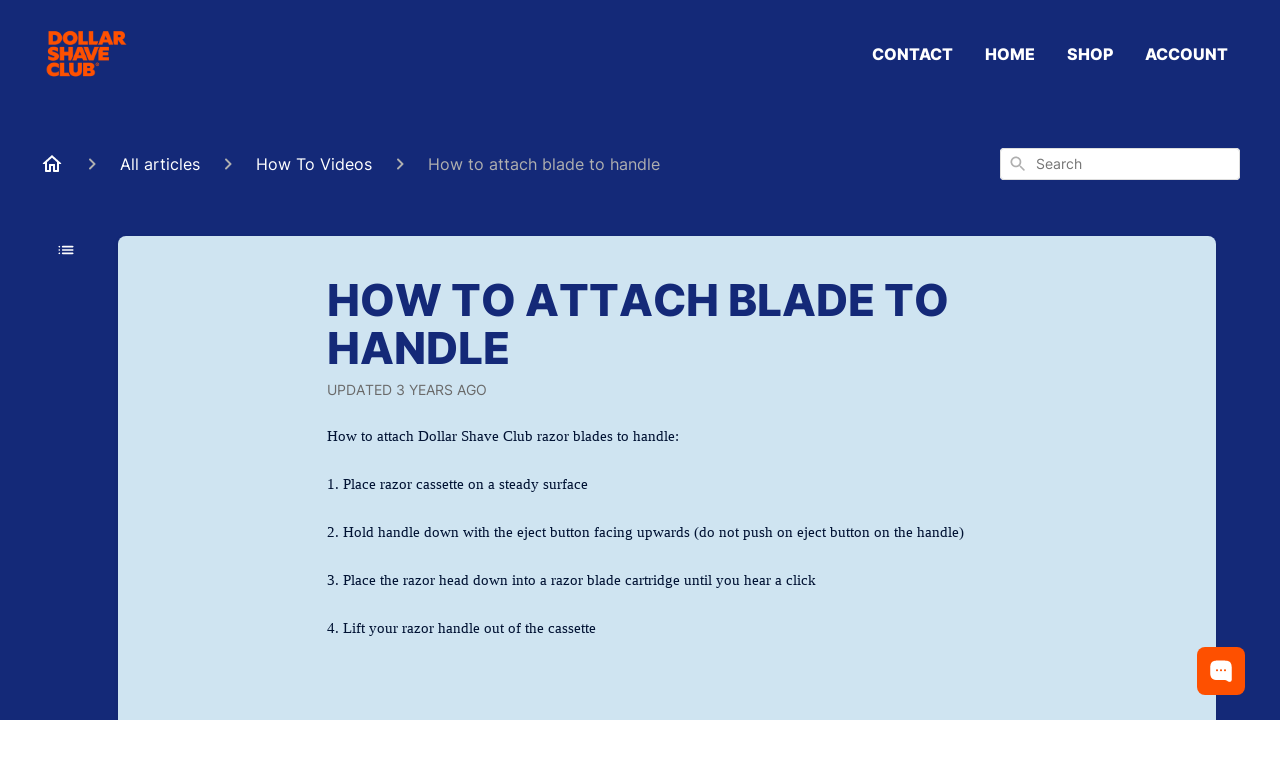

--- FILE ---
content_type: text/html; charset=utf-8
request_url: https://ask.dollarshaveclub.com/en-US/how-to-attach-blade-to-handle-192416
body_size: 67491
content:
<!DOCTYPE html><html lang="en-US"><head><meta charSet="utf-8"/><meta name="viewport" content="width=device-width"/><link rel="preconnect" href="https://fonts.googleapis.com"/><link rel="preconnect" href="https://fonts.gstatic.com" crossorigin="anonymous"/><link rel="stylesheet" type="text/css" data-href="https://fonts.googleapis.com/css2?family=Inter:wght@400;500;600&amp;display=swap" data-optimized-fonts="true"/><link rel="alternate" hrefLang="au" href="https://au-help.dollarshaveclub.com/en-US"/><link rel="alternate" hrefLang="ca" href="https://ca-help.dollarshaveclub.com/en-US"/><link rel="alternate" hrefLang="uk" href="https://uk-help.dollarshaveclub.com/en-US"/><link rel="alternate" hrefLang="x-default" href="https://ask.dollarshaveclub.com/en-US"/><style>
  /* Required styles for widget functionality - Add these to your website */
  .show-chat-widget-button {
      display: block !important;
  }
  #chat-button {
      display: none;
  }
  #kodif-chat-widget {
      display: none;
  }
</style><style>
.ghc-main-wrapper, .ghc-header-wrapper, .ghc-header-menu-container {
    background-color: #142978 !important;
}
.ghc-header-menu-container nav>a {
    color: #ffffff;
    font-weight: 800;
    text-transform: uppercase;
}
.ghc-header-menu-container nav>a:hover, .ghc-header-menu-container nav>a:active {
    color: #ffffff;
    text-decoration: underline;
}
.banner-text {
    color: #ffffff !important;
    font-weight: 700;
    text-transform: uppercase;
    text-wrap-style: balance;
}
.ghc-brand-container {
    height:60px !important;
}
svg[data-testid="header-mobile-menu-icon"] {
    fill: #ffffff;
}
div[data-testid="mobile-menu"], div[data-testid="mobile-menu"]>div {
    background-color: #142978;
}
div[data-testid="mobile-menu"] svg {
    fill: #ffffff;
}
div[class^="ghc-ssp-button-"], .ghc-category-card {
    background-color: #CFE4F1 !important;
}
.ghc-category-title {
    color: #142978;
}
.ghc-labeled-display-mode-switch, .ghc-content-section__heading-container>div>a {
    color: #ffffff !important;
}
.ghc-content-section__heading-container>div>a::after {
    background-color: #ffffff;
}
#display-mode-list-icon, #display-mode-grid-icon, .ghc-content-section__heading-container>div>svg {
    fill: #ffffff !important;
}
footer {
    background-color: #142978 !important;
}
footer a, footer a>svg {
    color: #ffffff !important;
    fill: #ffffff !important;
}
.ghc-breadcrumbs-home svg {
    fill: #ffffff;
}
.ghc-breadcrumbs-item a>span {
    color: #ffffff;
}
.ghc-with-navigation-sidebar-v2 main article {
    background-color: #CFE4F1;
}
.ghc-with-navigation-sidebar-v2 main article h1 {
    color: #142978;
    text-transform: uppercase;
    font-weight: 800;
}
.ghc-open-navigation-sidebar div svg {
    fill: #ffffff;
}
.ghc-main-content-container main h1 {
    color: #ffffff;
    text-transform: uppercase;
}
.ghc-article-card-list-section .ghc-article-card {
    background-color: #CFE4F1;
}
.ghc-article-card-list-section .ghc-article-card h4 {
    color: #142978;
}
.ghc-article-card-list-section .ghc-article-card p {
    color: #001233;
}
.fr-view * {
    background-color: transparent !important;
}
.fr-view a {
    text-decoration: underline !important;
}
.ghc-article-rating-container {
    border-top: 1px solid #142978;
}
.ghc-navigation-sidebar, .ghc-navigation-sidebar-category-header, .ghc-navigation-category-header h2 a, .ghc-navigation-article-item h3 a, .ghc-content-section__heading-container h3 {
    color: #ffffff !important;
}
nav.ghc-navigation-sidebar>div>div, .css-99x8tx {
    border-left: none !important;
}
nav.ghc-navigation-sidebar>div>svg {
    fill: #ffffff !important;
}
.logoutButton, .css-ic19kg, .css-1x1th0d {
    color: #ffffff !important;
    fill: #ffffff !important;
}
@media (max-width: 500px) {
    .ghc-with-navigation-sidebar-v2 main article {
        margin: 0 16px;
        border-radius: 8px;
    }
}
</style><title>How to attach blade to handle</title><meta property="og:title" content="How to attach blade to handle"/><meta name="description" content="How to attach Dollar Shave Club razor blades to handle:. 1. Place razor cassette on a steady surface. 2. Hold handle down with the eject button facing upwards (do not push on eject button on the handle). 3. Place the razor head down into a razor blad"/><meta property="og:description" content="How to attach Dollar Shave Club razor blades to handle:. 1. Place razor cassette on a steady surface. 2. Hold handle down with the eject button facing upwards (do not push on eject button on the handle). 3. Place the razor head down into a razor blad"/><meta property="og:type" content="website"/><meta property="og:locale" content="en-US"/><link rel="icon" sizes="468x468" type="image/png" href="https://attachments.gorgias.help/uploads.gorgias.io/MdAV17qv0yxZWgaX/DSC_Crest_Minimal_Orange-a2cd18d9-8b77-46e2-96e7-f4388d2bb987.png"/><link rel="shortcut icon" href="https://attachments.gorgias.help/uploads.gorgias.io/MdAV17qv0yxZWgaX/DSC_Crest_Minimal_Orange-a2cd18d9-8b77-46e2-96e7-f4388d2bb987.png"/><link rel="apple-touch-icon" href="https://attachments.gorgias.help/uploads.gorgias.io/MdAV17qv0yxZWgaX/DSC_Crest_Minimal_Orange-a2cd18d9-8b77-46e2-96e7-f4388d2bb987.png"/><link rel="stylesheet" href="https://cdn.jsdelivr.net/npm/froala-editor@4.0.5/css/froala_style.min.css" type="text/css"/><meta name="next-head-count" content="21"/><meta name="viewport" content="width=device-width, initial-scale=1, maximum-scale=2"/><link data-next-font="" rel="preconnect" href="/" crossorigin="anonymous"/><link rel="preload" href="https://assets.gorgias.help/bdd5bbebf9106fad532b99e4191547ed67037815/_next/static/css/c723189aafd4d3cf.css" as="style"/><link rel="stylesheet" href="https://assets.gorgias.help/bdd5bbebf9106fad532b99e4191547ed67037815/_next/static/css/c723189aafd4d3cf.css" data-n-g=""/><noscript data-n-css=""></noscript><script defer="" nomodule="" src="https://assets.gorgias.help/bdd5bbebf9106fad532b99e4191547ed67037815/_next/static/chunks/polyfills-42372ed130431b0a.js"></script><script src="https://assets.gorgias.help/bdd5bbebf9106fad532b99e4191547ed67037815/_next/static/chunks/webpack-5b6510ead5975a41.js" defer=""></script><script src="https://assets.gorgias.help/bdd5bbebf9106fad532b99e4191547ed67037815/_next/static/chunks/framework-a32fdada02556615.js" defer=""></script><script src="https://assets.gorgias.help/bdd5bbebf9106fad532b99e4191547ed67037815/_next/static/chunks/main-97d7c75ecf7cf52b.js" defer=""></script><script src="https://assets.gorgias.help/bdd5bbebf9106fad532b99e4191547ed67037815/_next/static/chunks/pages/_app-39376db5e41d2778.js" defer=""></script><script src="https://assets.gorgias.help/bdd5bbebf9106fad532b99e4191547ed67037815/_next/static/chunks/1903-23ff1ec26f31d34a.js" defer=""></script><script src="https://assets.gorgias.help/bdd5bbebf9106fad532b99e4191547ed67037815/_next/static/chunks/4096-6c8362c45ca7b523.js" defer=""></script><script src="https://assets.gorgias.help/bdd5bbebf9106fad532b99e4191547ed67037815/_next/static/chunks/2275-221429e919b006ed.js" defer=""></script><script src="https://assets.gorgias.help/bdd5bbebf9106fad532b99e4191547ed67037815/_next/static/chunks/8303-74dceabc329893cc.js" defer=""></script><script src="https://assets.gorgias.help/bdd5bbebf9106fad532b99e4191547ed67037815/_next/static/chunks/7799-e343243b1dfaa0b5.js" defer=""></script><script src="https://assets.gorgias.help/bdd5bbebf9106fad532b99e4191547ed67037815/_next/static/chunks/pages/%5BslugArticleId%5D-4e795cbb8bb6715b.js" defer=""></script><script src="https://assets.gorgias.help/bdd5bbebf9106fad532b99e4191547ed67037815/_next/static/xKlfEC6Wf82zoeS9PLOF2/_buildManifest.js" defer=""></script><script src="https://assets.gorgias.help/bdd5bbebf9106fad532b99e4191547ed67037815/_next/static/xKlfEC6Wf82zoeS9PLOF2/_ssgManifest.js" defer=""></script><link rel="stylesheet" href="https://fonts.googleapis.com/css2?family=Inter:wght@400;500;600&display=swap"/></head><body><div id="__next"><div class="ghc-app"><style data-emotion="css-global 1wwps27">:root{--ghc-primary-color:#001233;--ghc-primary-font-family:"Inter";}html{line-height:1.15;-webkit-text-size-adjust:100%;}body{margin:0;}main{display:block;}h1{font-size:2em;margin:0.67em 0;}hr{box-sizing:content-box;height:0;overflow:visible;}pre{font-family:monospace,monospace;font-size:1em;}a{background-color:transparent;}abbr[title]{border-bottom:none;-webkit-text-decoration:underline;text-decoration:underline;-webkit-text-decoration:underline dotted;text-decoration:underline dotted;}b,strong{font-weight:bolder;}code,kbd,samp{font-family:monospace,monospace;font-size:1em;}small{font-size:80%;}sub,sup{font-size:75%;line-height:0;position:relative;vertical-align:baseline;}sub{bottom:-0.25em;}sup{top:-0.5em;}img{border-style:none;}button,input,optgroup,select,textarea{font-family:inherit;font-size:100%;line-height:1.15;margin:0;}button,input{overflow:visible;}button,select{text-transform:none;}button,[type="button"],[type="reset"],[type="submit"]{-webkit-appearance:button;}button::-moz-focus-inner,[type="button"]::-moz-focus-inner,[type="reset"]::-moz-focus-inner,[type="submit"]::-moz-focus-inner{border-style:none;padding:0;}button:-moz-focusring,[type="button"]:-moz-focusring,[type="reset"]:-moz-focusring,[type="submit"]:-moz-focusring{outline:1px dotted ButtonText;}fieldset{padding:0.35em 0.75em 0.625em;}legend{box-sizing:border-box;color:inherit;display:table;max-width:100%;padding:0;white-space:normal;}progress{vertical-align:baseline;}textarea{overflow:auto;}[type="checkbox"],[type="radio"]{box-sizing:border-box;padding:0;}[type="number"]::-webkit-inner-spin-button,[type="number"]::-webkit-outer-spin-button{height:auto;}[type="search"]{-webkit-appearance:textfield;outline-offset:-2px;}[type="search"]::-webkit-search-decoration{-webkit-appearance:none;}::-webkit-file-upload-button{-webkit-appearance:button;font:inherit;}details{display:block;}summary{display:-webkit-box;display:-webkit-list-item;display:-ms-list-itembox;display:list-item;}template{display:none;}[hidden]{display:none;}html{box-sizing:border-box;scroll-behavior:smooth;}*,*:before,*:after{box-sizing:inherit;}#nprogress .bar{background:#001233!important;}#nprogress .peg{box-shadow:0 0 10px #001233,0 0 5px #001233;}#nprogress .spinner-icon{border-top-color:#001233;border-left-color:#001233;}.masonry-layout{display:-webkit-box;display:-webkit-flex;display:-ms-flexbox;display:flex;margin-left:-16px;width:auto;}@media (min-width: 768px){.masonry-layout{margin-right:40px;margin-left:40px;}}@media (min-width: 1240px){.masonry-layout{margin-right:0;margin-left:0;}}.masonry-layout_column{-webkit-background-clip:padding-box;background-clip:padding-box;}.masonry-layout_column:not(:first-child){padding-left:16px;}.masonry-layout_column>div{margin-bottom:16px;}</style><style data-emotion="css mk59p0">.css-mk59p0{min-height:100vh;display:-webkit-box;display:-webkit-flex;display:-ms-flexbox;display:flex;-webkit-flex-direction:column;-ms-flex-direction:column;flex-direction:column;-webkit-align-items:stretch;-webkit-box-align:stretch;-ms-flex-align:stretch;align-items:stretch;background-color:#FFFFFF;overflow-y:hidden;}</style><div class="ghc-main-wrapper css-mk59p0 e7zpaoq8"><style data-emotion="css 1xorig4">.css-1xorig4{position:-webkit-sticky;position:sticky;top:0;z-index:100;background-color:#FFFFFF;}</style><div class="ghc-header-wrapper css-1xorig4 e7zpaoq4"><style data-emotion="css umci57">.css-umci57{margin-right:16px;margin-left:16px;}@media (min-width: 568px){.css-umci57{margin-right:28px;margin-left:28px;}}@media (min-width: 768px){.css-umci57{margin-right:40px;margin-left:40px;}}@media (min-width: 1240px){.css-umci57{margin-left:0;margin-right:0;}}@media (min-width: 1240px){.css-umci57{margin-right:auto;margin-left:auto;width:100%;max-width:1200px;}}</style><style data-emotion="css 1pv47rk">.css-1pv47rk{display:-webkit-box;display:-webkit-flex;display:-ms-flexbox;display:flex;-webkit-flex-direction:row;-ms-flex-direction:row;flex-direction:row;-webkit-align-items:center;-webkit-box-align:center;-ms-flex-align:center;align-items:center;-webkit-box-pack:justify;-webkit-justify-content:space-between;justify-content:space-between;padding:20px 0;background-color:#FFFFFF;margin-right:16px;margin-left:16px;}@media (min-width: 1240px){.css-1pv47rk{padding:24px 0;}}@media (min-width: 568px){.css-1pv47rk{margin-right:28px;margin-left:28px;}}@media (min-width: 768px){.css-1pv47rk{margin-right:40px;margin-left:40px;}}@media (min-width: 1240px){.css-1pv47rk{margin-left:0;margin-right:0;}}@media (min-width: 1240px){.css-1pv47rk{margin-right:auto;margin-left:auto;width:100%;max-width:1200px;}}</style><header class="ghc-header-menu-container e7zpaoq3 css-1pv47rk e1fhn3j92" data-testid="header"><style data-emotion="css 1590xb2">.css-1590xb2{-webkit-flex:0 1 auto;-ms-flex:0 1 auto;flex:0 1 auto;height:32px;position:relative;-webkit-align-self:stretch;-ms-flex-item-align:stretch;align-self:stretch;margin:0;}@media (min-width: 320px){.css-1590xb2{max-width:calc(100% - 40px);}}@media (min-width: 568px){.css-1590xb2{max-width:initial;}}@media (min-width: 1240px){.css-1590xb2{overflow:hidden;}}</style><div class="ghc-brand-container css-1590xb2 e1e45vw83"><style data-emotion="css 47xh8o">.css-47xh8o{-webkit-text-decoration:none;text-decoration:none;color:inherit;cursor:pointer;}</style><a class="css-47xh8o e1e45vw80" href="https://us.dollarshaveclub.com/"><style data-emotion="css 1jzv44t">.css-1jzv44t{object-fit:contain;object-position:left center;height:100%;width:auto;max-width:100%;}</style><img alt="Dollar Shave Club logo" loading="lazy" width="180" height="32" decoding="async" data-nimg="1" class="css-1jzv44t e1e45vw81" style="color:transparent" sizes="180px" srcSet="https://attachments.gorgias.help/cdn-cgi/image/quality=100,width=16/https://attachments.gorgias.help/uploads.gorgias.io/MdAV17qv0yxZWgaX/LOGO-orangestacked-31863378-1b0c-492c-b68f-6fb4218bdcce.png 16w, https://attachments.gorgias.help/cdn-cgi/image/quality=100,width=32/https://attachments.gorgias.help/uploads.gorgias.io/MdAV17qv0yxZWgaX/LOGO-orangestacked-31863378-1b0c-492c-b68f-6fb4218bdcce.png 32w, https://attachments.gorgias.help/cdn-cgi/image/quality=100,width=48/https://attachments.gorgias.help/uploads.gorgias.io/MdAV17qv0yxZWgaX/LOGO-orangestacked-31863378-1b0c-492c-b68f-6fb4218bdcce.png 48w, https://attachments.gorgias.help/cdn-cgi/image/quality=100,width=64/https://attachments.gorgias.help/uploads.gorgias.io/MdAV17qv0yxZWgaX/LOGO-orangestacked-31863378-1b0c-492c-b68f-6fb4218bdcce.png 64w, https://attachments.gorgias.help/cdn-cgi/image/quality=100,width=96/https://attachments.gorgias.help/uploads.gorgias.io/MdAV17qv0yxZWgaX/LOGO-orangestacked-31863378-1b0c-492c-b68f-6fb4218bdcce.png 96w, https://attachments.gorgias.help/cdn-cgi/image/quality=100,width=128/https://attachments.gorgias.help/uploads.gorgias.io/MdAV17qv0yxZWgaX/LOGO-orangestacked-31863378-1b0c-492c-b68f-6fb4218bdcce.png 128w, https://attachments.gorgias.help/cdn-cgi/image/quality=100,width=256/https://attachments.gorgias.help/uploads.gorgias.io/MdAV17qv0yxZWgaX/LOGO-orangestacked-31863378-1b0c-492c-b68f-6fb4218bdcce.png 256w, https://attachments.gorgias.help/cdn-cgi/image/quality=100,width=384/https://attachments.gorgias.help/uploads.gorgias.io/MdAV17qv0yxZWgaX/LOGO-orangestacked-31863378-1b0c-492c-b68f-6fb4218bdcce.png 384w, https://attachments.gorgias.help/cdn-cgi/image/quality=100,width=640/https://attachments.gorgias.help/uploads.gorgias.io/MdAV17qv0yxZWgaX/LOGO-orangestacked-31863378-1b0c-492c-b68f-6fb4218bdcce.png 640w, https://attachments.gorgias.help/cdn-cgi/image/quality=100,width=750/https://attachments.gorgias.help/uploads.gorgias.io/MdAV17qv0yxZWgaX/LOGO-orangestacked-31863378-1b0c-492c-b68f-6fb4218bdcce.png 750w, https://attachments.gorgias.help/cdn-cgi/image/quality=100,width=828/https://attachments.gorgias.help/uploads.gorgias.io/MdAV17qv0yxZWgaX/LOGO-orangestacked-31863378-1b0c-492c-b68f-6fb4218bdcce.png 828w, https://attachments.gorgias.help/cdn-cgi/image/quality=100,width=1080/https://attachments.gorgias.help/uploads.gorgias.io/MdAV17qv0yxZWgaX/LOGO-orangestacked-31863378-1b0c-492c-b68f-6fb4218bdcce.png 1080w, https://attachments.gorgias.help/cdn-cgi/image/quality=100,width=1200/https://attachments.gorgias.help/uploads.gorgias.io/MdAV17qv0yxZWgaX/LOGO-orangestacked-31863378-1b0c-492c-b68f-6fb4218bdcce.png 1200w, https://attachments.gorgias.help/cdn-cgi/image/quality=100,width=1920/https://attachments.gorgias.help/uploads.gorgias.io/MdAV17qv0yxZWgaX/LOGO-orangestacked-31863378-1b0c-492c-b68f-6fb4218bdcce.png 1920w, https://attachments.gorgias.help/cdn-cgi/image/quality=100,width=2048/https://attachments.gorgias.help/uploads.gorgias.io/MdAV17qv0yxZWgaX/LOGO-orangestacked-31863378-1b0c-492c-b68f-6fb4218bdcce.png 2048w, https://attachments.gorgias.help/cdn-cgi/image/quality=100,width=3840/https://attachments.gorgias.help/uploads.gorgias.io/MdAV17qv0yxZWgaX/LOGO-orangestacked-31863378-1b0c-492c-b68f-6fb4218bdcce.png 3840w" src="https://attachments.gorgias.help/cdn-cgi/image/quality=100,width=3840/https://attachments.gorgias.help/uploads.gorgias.io/MdAV17qv0yxZWgaX/LOGO-orangestacked-31863378-1b0c-492c-b68f-6fb4218bdcce.png"/></a></div><style data-emotion="css zwxsua">.css-zwxsua{display:none;text-align:right;}@media (min-width: 1240px){.css-zwxsua{display:grid;grid-gap:8px;grid-template-columns:repeat(4, auto);}}</style><nav data-testid="header-nav-items" aria-label="Primary menu" class="css-zwxsua e1fhn3j90"><style data-emotion="css 1o1fut0">.css-1o1fut0{font-family:var(--ghc-primary-font-family),sans-serif;-webkit-font-smoothing:antialiased;-moz-osx-font-smoothing:grayscale;font-style:normal;font-weight:normal;font-size:16px;line-height:24px;-webkit-text-decoration:none;text-decoration:none;padding:6px 12px;color:#6A6A6A;-webkit-transition:color 200ms linear;transition:color 200ms linear;}.css-1o1fut0:hover,.css-1o1fut0:active{color:#161616;}</style><a href="https://ask.dollarshaveclub.com/en-US/how-do-i-contact-you-192340" target="_blank" class="css-1o1fut0 e1zzhym0">Contact</a><a href="https://www.dollarshaveclub.com/" target="_blank" class="css-1o1fut0 e1zzhym0">Home</a><a href="https://www.dollarshaveclub.com/shop" target="_blank" class="css-1o1fut0 e1zzhym0">Shop</a><a href="https://www.dollarshaveclub.com/account" target="_blank" class="css-1o1fut0 e1zzhym0">Account</a></nav><style data-emotion="css f1ydhg">.css-f1ydhg{fill:#6A6A6A;}@media (min-width: 1240px){.css-f1ydhg{display:none;}}</style><svg width="24" height="24" viewBox="0 0 24 24" fill="#161616" xmlns="http://www.w3.org/2000/svg" data-testid="header-mobile-menu-icon" aria-hidden="true" class="css-f1ydhg e1fhn3j91"><path d="M4 18H20C20.55 18 21 17.55 21 17C21 16.45 20.55 16 20 16H4C3.45 16 3 16.45 3 17C3 17.55 3.45 18 4 18ZM4 13H20C20.55 13 21 12.55 21 12C21 11.45 20.55 11 20 11H4C3.45 11 3 11.45 3 12C3 12.55 3.45 13 4 13ZM3 7C3 7.55 3.45 8 4 8H20C20.55 8 21 7.55 21 7C21 6.45 20.55 6 20 6H4C3.45 6 3 6.45 3 7Z"></path></svg><style data-emotion="css ukedaw">.css-ukedaw{display:none;background-color:#FFFFFF;position:fixed;height:100%;left:0;right:0;top:0;bottom:0;width:100%;}@media (min-width: 1240px){.css-ukedaw{display:none;}}</style><div class="css-ukedaw e1sdkc694" data-testid="mobile-menu"><style data-emotion="css rtyqw0">.css-rtyqw0{display:-webkit-box;display:-webkit-flex;display:-ms-flexbox;display:flex;-webkit-flex-direction:row;-ms-flex-direction:row;flex-direction:row;-webkit-align-items:center;-webkit-box-align:center;-ms-flex-align:center;align-items:center;-webkit-box-pack:justify;-webkit-justify-content:space-between;justify-content:space-between;padding:20px 0;background-color:#FFFFFF;margin-right:16px;margin-left:16px;}@media (min-width: 568px){.css-rtyqw0{margin-right:28px;margin-left:28px;}}@media (min-width: 768px){.css-rtyqw0{margin-right:40px;margin-left:40px;}}@media (min-width: 1240px){.css-rtyqw0{margin-left:0;margin-right:0;}}@media (min-width: 1240px){.css-rtyqw0{margin-right:auto;margin-left:auto;width:100%;max-width:1200px;}}</style><div class="e7zpaoq3 css-rtyqw0 e1zzhym1"><div class="ghc-brand-container css-1590xb2 e1e45vw83"><a class="css-47xh8o e1e45vw80" href="/en-US"><img alt="Dollar Shave Club logo" loading="lazy" width="180" height="32" decoding="async" data-nimg="1" class="css-1jzv44t e1e45vw81" style="color:transparent" sizes="180px" srcSet="https://attachments.gorgias.help/cdn-cgi/image/quality=100,width=16/https://attachments.gorgias.help/uploads.gorgias.io/MdAV17qv0yxZWgaX/LOGO-orangestacked-31863378-1b0c-492c-b68f-6fb4218bdcce.png 16w, https://attachments.gorgias.help/cdn-cgi/image/quality=100,width=32/https://attachments.gorgias.help/uploads.gorgias.io/MdAV17qv0yxZWgaX/LOGO-orangestacked-31863378-1b0c-492c-b68f-6fb4218bdcce.png 32w, https://attachments.gorgias.help/cdn-cgi/image/quality=100,width=48/https://attachments.gorgias.help/uploads.gorgias.io/MdAV17qv0yxZWgaX/LOGO-orangestacked-31863378-1b0c-492c-b68f-6fb4218bdcce.png 48w, https://attachments.gorgias.help/cdn-cgi/image/quality=100,width=64/https://attachments.gorgias.help/uploads.gorgias.io/MdAV17qv0yxZWgaX/LOGO-orangestacked-31863378-1b0c-492c-b68f-6fb4218bdcce.png 64w, https://attachments.gorgias.help/cdn-cgi/image/quality=100,width=96/https://attachments.gorgias.help/uploads.gorgias.io/MdAV17qv0yxZWgaX/LOGO-orangestacked-31863378-1b0c-492c-b68f-6fb4218bdcce.png 96w, https://attachments.gorgias.help/cdn-cgi/image/quality=100,width=128/https://attachments.gorgias.help/uploads.gorgias.io/MdAV17qv0yxZWgaX/LOGO-orangestacked-31863378-1b0c-492c-b68f-6fb4218bdcce.png 128w, https://attachments.gorgias.help/cdn-cgi/image/quality=100,width=256/https://attachments.gorgias.help/uploads.gorgias.io/MdAV17qv0yxZWgaX/LOGO-orangestacked-31863378-1b0c-492c-b68f-6fb4218bdcce.png 256w, https://attachments.gorgias.help/cdn-cgi/image/quality=100,width=384/https://attachments.gorgias.help/uploads.gorgias.io/MdAV17qv0yxZWgaX/LOGO-orangestacked-31863378-1b0c-492c-b68f-6fb4218bdcce.png 384w, https://attachments.gorgias.help/cdn-cgi/image/quality=100,width=640/https://attachments.gorgias.help/uploads.gorgias.io/MdAV17qv0yxZWgaX/LOGO-orangestacked-31863378-1b0c-492c-b68f-6fb4218bdcce.png 640w, https://attachments.gorgias.help/cdn-cgi/image/quality=100,width=750/https://attachments.gorgias.help/uploads.gorgias.io/MdAV17qv0yxZWgaX/LOGO-orangestacked-31863378-1b0c-492c-b68f-6fb4218bdcce.png 750w, https://attachments.gorgias.help/cdn-cgi/image/quality=100,width=828/https://attachments.gorgias.help/uploads.gorgias.io/MdAV17qv0yxZWgaX/LOGO-orangestacked-31863378-1b0c-492c-b68f-6fb4218bdcce.png 828w, https://attachments.gorgias.help/cdn-cgi/image/quality=100,width=1080/https://attachments.gorgias.help/uploads.gorgias.io/MdAV17qv0yxZWgaX/LOGO-orangestacked-31863378-1b0c-492c-b68f-6fb4218bdcce.png 1080w, https://attachments.gorgias.help/cdn-cgi/image/quality=100,width=1200/https://attachments.gorgias.help/uploads.gorgias.io/MdAV17qv0yxZWgaX/LOGO-orangestacked-31863378-1b0c-492c-b68f-6fb4218bdcce.png 1200w, https://attachments.gorgias.help/cdn-cgi/image/quality=100,width=1920/https://attachments.gorgias.help/uploads.gorgias.io/MdAV17qv0yxZWgaX/LOGO-orangestacked-31863378-1b0c-492c-b68f-6fb4218bdcce.png 1920w, https://attachments.gorgias.help/cdn-cgi/image/quality=100,width=2048/https://attachments.gorgias.help/uploads.gorgias.io/MdAV17qv0yxZWgaX/LOGO-orangestacked-31863378-1b0c-492c-b68f-6fb4218bdcce.png 2048w, https://attachments.gorgias.help/cdn-cgi/image/quality=100,width=3840/https://attachments.gorgias.help/uploads.gorgias.io/MdAV17qv0yxZWgaX/LOGO-orangestacked-31863378-1b0c-492c-b68f-6fb4218bdcce.png 3840w" src="https://attachments.gorgias.help/cdn-cgi/image/quality=100,width=3840/https://attachments.gorgias.help/uploads.gorgias.io/MdAV17qv0yxZWgaX/LOGO-orangestacked-31863378-1b0c-492c-b68f-6fb4218bdcce.png"/></a></div><style data-emotion="css 1cliq51">.css-1cliq51{fill:#6A6A6A;}</style><svg width="24" height="24" viewBox="0 0 24 24" fill="#161616" xmlns="http://www.w3.org/2000/svg" class="css-1cliq51 e1sdkc692"><path d="M18.3002 5.71022C17.9102 5.32022 17.2802 5.32022 16.8902 5.71022L12.0002 10.5902L7.11022 5.70021C6.72022 5.31021 6.09021 5.31021 5.70021 5.70021C5.31021 6.09021 5.31021 6.72022 5.70021 7.11022L10.5902 12.0002L5.70021 16.8902C5.31021 17.2802 5.31021 17.9102 5.70021 18.3002C6.09021 18.6902 6.72022 18.6902 7.11022 18.3002L12.0002 13.4102L16.8902 18.3002C17.2802 18.6902 17.9102 18.6902 18.3002 18.3002C18.6902 17.9102 18.6902 17.2802 18.3002 16.8902L13.4102 12.0002L18.3002 7.11022C18.6802 6.73022 18.6802 6.09022 18.3002 5.71022Z"></path></svg></div><style data-emotion="css sirhaf">.css-sirhaf{display:grid;grid-gap:8px;padding:16px;}</style><nav class="css-sirhaf e1sdkc693"><a href="https://ask.dollarshaveclub.com/en-US/how-do-i-contact-you-192340" target="_blank" class="css-1o1fut0 e1zzhym0">Contact</a><a href="https://www.dollarshaveclub.com/" target="_blank" class="css-1o1fut0 e1zzhym0">Home</a><a href="https://www.dollarshaveclub.com/shop" target="_blank" class="css-1o1fut0 e1zzhym0">Shop</a><a href="https://www.dollarshaveclub.com/account" target="_blank" class="css-1o1fut0 e1zzhym0">Account</a></nav><style data-emotion="css c4j36v">.css-c4j36v{margin-block-start:4px;margin-block-end:4px;border:0;height:1px;background:#DDDDDD;}</style><hr class="css-c4j36v e1sdkc690"/><nav class="css-sirhaf e1sdkc693"><style data-emotion="css 1x1th0d">.css-1x1th0d{font-family:var(--ghc-primary-font-family),sans-serif;-webkit-font-smoothing:antialiased;-moz-osx-font-smoothing:grayscale;font-style:normal;font-weight:normal;font-size:16px;line-height:24px;-webkit-text-decoration:none;text-decoration:none;padding:6px 12px;color:#6A6A6A;-webkit-transition:color 200ms linear;transition:color 200ms linear;border:none;background:none;display:-webkit-box;display:-webkit-flex;display:-ms-flexbox;display:flex;gap:4px;-webkit-align-items:center;-webkit-box-align:center;-ms-flex-align:center;align-items:center;}.css-1x1th0d:hover,.css-1x1th0d:active{color:#161616;}</style><button class="css-1x1th0d e1sdkc691"><style data-emotion="css 19hyj68">.css-19hyj68{position:relative;height:1em;width:1em;}</style><div class="css-19hyj68 e1u3bja70"><img alt="English (US)" decoding="async" data-nimg="fill" style="position:absolute;height:100%;width:100%;left:0;top:0;right:0;bottom:0;color:transparent" src="[data-uri]"/></div> <!-- -->English (US)</button></nav></div></header></div><style data-emotion="css m8poij">.css-m8poij{margin-right:16px;margin-left:16px;}@media (min-width: 568px){.css-m8poij{margin-right:28px;margin-left:28px;}}@media (min-width: 768px){.css-m8poij{margin-right:40px;margin-left:40px;}}@media (min-width: 1240px){.css-m8poij{margin-left:0;margin-right:0;}}@media (min-width: 1240px){.css-m8poij{margin:auto;width:100%;max-width:1200px;}}</style><div class="css-m8poij e7zpaoq7"></div><style data-emotion="css 1wqde3n">.css-1wqde3n{-webkit-flex:1;-ms-flex:1;flex:1;display:-webkit-box;display:-webkit-flex;display:-ms-flexbox;display:flex;-webkit-flex-direction:column;-ms-flex-direction:column;flex-direction:column;position:relative;margin:0;}@media (min-width: 768px){.css-1wqde3n{margin:16px 0 56px;-webkit-box-pack:initial;-ms-flex-pack:initial;-webkit-justify-content:initial;justify-content:initial;}}@media (min-width: 1240px){.css-1wqde3n{width:100%;margin:24px auto 56px;max-width:1200px;}}</style><div class="ghc-main-content-container css-1wqde3n e7zpaoq6"><style data-emotion="css 1yd23ty">.css-1yd23ty{margin-right:16px;margin-left:16px;}@media (min-width: 568px){.css-1yd23ty{margin-right:28px;margin-left:28px;}}@media (min-width: 768px){.css-1yd23ty{margin-right:40px;margin-left:40px;}}@media (min-width: 1240px){.css-1yd23ty{margin-left:0;margin-right:0;}}@media (min-width: 768px){.css-1yd23ty{margin-bottom:16px;}}</style><div class="css-1yd23ty e9fe0vc5"><style data-emotion="css zy42vf">.css-zy42vf{display:-webkit-box;display:-webkit-flex;display:-ms-flexbox;display:flex;-webkit-box-flex-wrap:wrap;-webkit-flex-wrap:wrap;-ms-flex-wrap:wrap;flex-wrap:wrap;-webkit-box-pack:justify;-webkit-justify-content:space-between;justify-content:space-between;-webkit-align-items:center;-webkit-box-align:center;-ms-flex-align:center;align-items:center;min-height:64px;padding-bottom:16px;}@media (min-width: 768px){.css-zy42vf{-webkit-box-flex-wrap:initial;-webkit-flex-wrap:initial;-ms-flex-wrap:initial;flex-wrap:initial;-webkit-box-pack:initial;-ms-flex-pack:initial;-webkit-justify-content:initial;justify-content:initial;-webkit-align-items:initial;-webkit-box-align:initial;-ms-flex-align:initial;align-items:initial;display:grid;grid-template-columns:1fr 240px;}}</style><div class="css-zy42vf e9fe0vc4"><style data-emotion="css 4n65xp">.css-4n65xp{display:-webkit-box;display:-webkit-flex;display:-ms-flexbox;display:flex;-webkit-box-flex-wrap:wrap;-webkit-flex-wrap:wrap;-ms-flex-wrap:wrap;flex-wrap:wrap;-webkit-box-pack:justify;-webkit-justify-content:space-between;justify-content:space-between;-webkit-align-items:center;-webkit-box-align:center;-ms-flex-align:center;align-items:center;}</style><div class="css-4n65xp e9fe0vc3"><style data-emotion="css 1v3caum">.css-1v3caum{padding-top:16px;}</style><style data-emotion="css 1j8ix88">.css-1j8ix88{-webkit-flex:1 0 auto;-ms-flex:1 0 auto;flex:1 0 auto;display:-webkit-box;display:-webkit-flex;display:-ms-flexbox;display:flex;-webkit-flex-direction:row;-ms-flex-direction:row;flex-direction:row;-webkit-box-flex-wrap:wrap;-webkit-flex-wrap:wrap;-ms-flex-wrap:wrap;flex-wrap:wrap;-webkit-align-items:center;-webkit-box-align:center;-ms-flex-align:center;align-items:center;max-width:100%;margin-bottom:-16px;padding-top:16px;}.css-1j8ix88>*{margin-bottom:16px;}</style><nav class="ghc-breadcrumbs-container e9fe0vc1 css-1j8ix88 ecpqs3l3" aria-label="Breadcrumb"><a class="ghc-breadcrumbs-home" style="height:24px;width:24px;margin-right:16px" href="/en-US"><style data-emotion="css 1skx4g">.css-1skx4g{cursor:pointer;vertical-align:top;}</style><svg width="24" height="24" viewBox="0 0 24 24" fill="#161616" xmlns="http://www.w3.org/2000/svg" aria-hidden="true" class="css-1skx4g ecpqs3l0"><path d="M11.9998 5.69017L16.8343 10.0412C16.9396 10.136 16.9998 10.2711 16.9998 10.4129V18.0002H14.9998V12.5002C14.9998 12.224 14.7759 12.0002 14.4998 12.0002H9.49978C9.22364 12.0002 8.99978 12.224 8.99978 12.5002V18.0002H6.99978V10.4129C6.99978 10.2711 7.05994 10.136 7.1653 10.0412L11.9998 5.69017ZM12.3343 3.3012C12.1441 3.13007 11.8555 3.13007 11.6653 3.3012L2.96828 11.1285C2.62767 11.4351 2.84452 12.0002 3.30276 12.0002H4.99978V19.0002C4.99978 19.5525 5.4475 20.0002 5.99978 20.0002H9.99978C10.5521 20.0002 10.9998 19.5525 10.9998 19.0002V14.0002H12.9998V19.0002C12.9998 19.5525 13.4475 20.0002 13.9998 20.0002H17.9998C18.5521 20.0002 18.9998 19.5525 18.9998 19.0002V12.0002H20.6968C21.155 12.0002 21.3719 11.4351 21.0313 11.1285L12.3343 3.3012Z"></path></svg></a><style data-emotion="css 5z3jtg">.css-5z3jtg{margin-right:16px;display:-webkit-box;display:-webkit-flex;display:-ms-flexbox;display:flex;-webkit-flex-direction:row;-ms-flex-direction:row;flex-direction:row;-webkit-align-items:center;-webkit-box-align:center;-ms-flex-align:center;align-items:center;}</style><div class="ghc-breadcrumbs-item css-5z3jtg ecpqs3l2"><style data-emotion="css o7nnmj">.css-o7nnmj{margin-right:16px;}</style><style data-emotion="css 1vt6q91">.css-1vt6q91{fill:#AFAFAF;-webkit-transform:rotate(0deg);-moz-transform:rotate(0deg);-ms-transform:rotate(0deg);transform:rotate(0deg);margin-right:16px;}</style><svg width="24" height="24" viewBox="0 0 24 24" fill="#6A6A6A" xmlns="http://www.w3.org/2000/svg" facing="right" aria-hidden="true" class="ecpqs3l1 css-1vt6q91 e18qeao70"><path d="M9.29006 15.8805L13.1701 12.0005L9.29006 8.12047C8.90006 7.73047 8.90006 7.10047 9.29006 6.71047C9.68006 6.32047 10.3101 6.32047 10.7001 6.71047L15.2901 11.3005C15.6801 11.6905 15.6801 12.3205 15.2901 12.7105L10.7001 17.3005C10.3101 17.6905 9.68006 17.6905 9.29006 17.3005C8.91006 16.9105 8.90006 16.2705 9.29006 15.8805Z"></path></svg><style data-emotion="css g65o95">.css-g65o95{-webkit-text-decoration:none;text-decoration:none;}</style><a class="css-g65o95 e1vnn2d20" href="/en-US/articles"><style data-emotion="css 1v0mfn2">.css-1v0mfn2{font-family:var(--ghc-primary-font-family),sans-serif;-webkit-font-smoothing:antialiased;-moz-osx-font-smoothing:grayscale;font-size:16px;font-style:normal;font-weight:400;line-height:24px;letter-spacing:0px;color:#161616;}</style><span class="css-1v0mfn2 e1vnn2d21">All articles</span></a></div><div class="ghc-breadcrumbs-item css-5z3jtg ecpqs3l2"><svg width="24" height="24" viewBox="0 0 24 24" fill="#6A6A6A" xmlns="http://www.w3.org/2000/svg" facing="right" aria-hidden="true" class="ecpqs3l1 css-1vt6q91 e18qeao70"><path d="M9.29006 15.8805L13.1701 12.0005L9.29006 8.12047C8.90006 7.73047 8.90006 7.10047 9.29006 6.71047C9.68006 6.32047 10.3101 6.32047 10.7001 6.71047L15.2901 11.3005C15.6801 11.6905 15.6801 12.3205 15.2901 12.7105L10.7001 17.3005C10.3101 17.6905 9.68006 17.6905 9.29006 17.3005C8.91006 16.9105 8.90006 16.2705 9.29006 15.8805Z"></path></svg><a class="css-g65o95 e1vnn2d20" href="/en-US/articles/how-to-videos-56006"><span class="css-1v0mfn2 e1vnn2d21">How To Videos</span></a></div><div class="ghc-breadcrumbs-item css-5z3jtg ecpqs3l2"><svg width="24" height="24" viewBox="0 0 24 24" fill="#6A6A6A" xmlns="http://www.w3.org/2000/svg" facing="right" aria-hidden="true" class="ecpqs3l1 css-1vt6q91 e18qeao70"><path d="M9.29006 15.8805L13.1701 12.0005L9.29006 8.12047C8.90006 7.73047 8.90006 7.10047 9.29006 6.71047C9.68006 6.32047 10.3101 6.32047 10.7001 6.71047L15.2901 11.3005C15.6801 11.6905 15.6801 12.3205 15.2901 12.7105L10.7001 17.3005C10.3101 17.6905 9.68006 17.6905 9.29006 17.3005C8.91006 16.9105 8.90006 16.2705 9.29006 15.8805Z"></path></svg><style data-emotion="css 1pp9xez">.css-1pp9xez{font-family:var(--ghc-primary-font-family),sans-serif;-webkit-font-smoothing:antialiased;-moz-osx-font-smoothing:grayscale;font-size:16px;font-style:normal;font-weight:400;line-height:24px;letter-spacing:0px;color:#AFAFAF;}</style><span class="css-1pp9xez e1vnn2d21">How to attach blade to handle</span></div></nav></div><style data-emotion="css 1sh5uvj">.css-1sh5uvj{-webkit-flex:1 0 240px;-ms-flex:1 0 240px;flex:1 0 240px;padding-top:16px;}@media (min-width: 568px){.css-1sh5uvj{max-width:240px;}}</style><style data-emotion="css o5rpzk">.css-o5rpzk{position:relative;min-width:240px;-webkit-flex:1 0 240px;-ms-flex:1 0 240px;flex:1 0 240px;padding-top:16px;}@media (min-width: 568px){.css-o5rpzk{max-width:240px;}}</style><div class="e9fe0vc0 css-o5rpzk e1ud3o2f10"><style data-emotion="css vuxxad">.css-vuxxad{width:100%;height:32px;position:relative;}</style><div class="css-vuxxad e1ud3o2f9"><style data-emotion="css 1gaq6r2">.css-1gaq6r2{position:absolute;z-index:1;width:100%;border-radius:4px;background:#FFFFFF;padding:6px 8px;}.css-1gaq6r2::after{content:'';background:#FFFFFF;position:absolute;z-index:-1;top:0;left:0;width:100%;height:100%;border-radius:4px;border-style:solid;border-color:#DDDDDD;border-width:1px;}.css-1gaq6r2::after[aria-expanded='true']::after{border-width:2px;}</style><div role="combobox" aria-expanded="false" aria-haspopup="listbox" aria-labelledby="algolia-search-combobox-label" class="css-1gaq6r2 e1ud3o2f8"><style data-emotion="css 8xhv84">.css-8xhv84{width:100%;display:-webkit-box;display:-webkit-flex;display:-ms-flexbox;display:flex;}</style><form action="" novalidate="" role="search" class="css-8xhv84 e1ud3o2f7"><style data-emotion="css 10pl228">.css-10pl228{width:20px;height:20px;padding:0;border:0;background:none;}.css-10pl228 svg{width:20px;height:20px;overflow:inherit;vertical-align:top;}</style><div aria-hidden="true" class="css-10pl228 e1ud3o2f12"><style data-emotion="css r01nf4">.css-r01nf4 path{fill:#AFAFAF;}</style><svg width="24" height="24" viewBox="0 0 24 24" fill="none" xmlns="http://www.w3.org/2000/svg" class="css-r01nf4 e1ud3o2f4"><path d="M15.5001 14H14.7101L14.4301 13.73C15.6301 12.33 16.2501 10.42 15.9101 8.39002C15.4401 5.61002 13.1201 3.39002 10.3201 3.05002C6.09014 2.53002 2.53014 6.09001 3.05014 10.32C3.39014 13.12 5.61014 15.44 8.39014 15.91C10.4201 16.25 12.3301 15.63 13.7301 14.43L14.0001 14.71V15.5L18.2501 19.75C18.6601 20.16 19.3301 20.16 19.7401 19.75C20.1501 19.34 20.1501 18.67 19.7401 18.26L15.5001 14ZM9.50014 14C7.01014 14 5.00014 11.99 5.00014 9.50002C5.00014 7.01002 7.01014 5.00002 9.50014 5.00002C11.9901 5.00002 14.0001 7.01002 14.0001 9.50002C14.0001 11.99 11.9901 14 9.50014 14Z" fill="#161616"></path></svg></div><style data-emotion="css 1ixuqoh">.css-1ixuqoh{clip:rect(1px, 1px, 1px, 1px);-webkit-clip-path:inset(50%);clip-path:inset(50%);height:1px;width:1px;margin:-1px;overflow:hidden;padding:0;position:absolute;}</style><label id="algolia-search-combobox-label" for="algolia-search-combobox-input" class="css-1ixuqoh e1ud3o2f11">Search</label><style data-emotion="css xufeo3">.css-xufeo3{width:100%;margin:0 8px;font-family:var(--ghc-primary-font-family),sans-serif;-webkit-font-smoothing:antialiased;-moz-osx-font-smoothing:grayscale;font-size:14px;line-height:20px;-webkit-appearance:none;-moz-appearance:none;-ms-appearance:none;appearance:none;border:none;outline:none;padding:0;background-color:white;}.css-xufeo3::-webkit-search-cancel-button{-webkit-appearance:none;}</style><input aria-autocomplete="both" aria-labelledby="algolia-search-combobox-label" id="algolia-search-combobox-input" autoComplete="off" autoCorrect="off" autoCapitalize="off" enterKeyHint="search" spellcheck="false" placeholder="Search" maxLength="512" type="search" class="css-xufeo3 e1ud3o2f6" value=""/></form></div></div></div></div></div><style data-emotion="css 10ka66o">.css-10ka66o{display:-webkit-box;display:-webkit-flex;display:-ms-flexbox;display:flex;-webkit-flex-direction:column;-ms-flex-direction:column;flex-direction:column;-webkit-box-flex:1;-webkit-flex-grow:1;-ms-flex-positive:1;flex-grow:1;}@media (min-width: 1240px){.css-10ka66o{-webkit-flex-direction:row;-ms-flex-direction:row;flex-direction:row;}}</style><div class="ghc-with-navigation-sidebar-v2 css-10ka66o e15e7tjv6"><style data-emotion="css 1wy1qtd">.css-1wy1qtd{margin-left:16px;}@media (min-width: 568px){.css-1wy1qtd{margin-left:24px;}}@media (min-width: 768px){.css-1wy1qtd{margin-left:64px;}}@media (min-width: 1240px){.css-1wy1qtd{margin-left:7.7px;display:block;}}</style><div class="css-1wy1qtd e15e7tjv2"><style data-emotion="css hxq15f">.css-hxq15f{margin-right:10.5px;margin-top:20px;min-width:36px;min-height:36px;display:none;position:-webkit-sticky;position:sticky;top:100px;}.css-hxq15f:hover{cursor:pointer;}@media (min-width: 1240px){.css-hxq15f{display:inline-block;}}</style><div class="ghc-open-navigation-sidebar css-hxq15f e17yqjk03"><style data-emotion="css ixolil">.css-ixolil{width:36px;height:36px;display:inline-block;position:absolute;top:0;left:0;}</style><div class="css-ixolil e17yqjk01"><style data-emotion="css 13yciqn">.css-13yciqn{position:absolute;top:50%;left:50%;-webkit-transform:translate(-50%, -50%);-moz-transform:translate(-50%, -50%);-ms-transform:translate(-50%, -50%);transform:translate(-50%, -50%);fill:#001233;width:16px;height:16px;}</style><svg width="15" height="8.33" viewBox="0 0 16 10" xmlns="http://www.w3.org/2000/svg" aria-hidden="true" class="css-13yciqn e17yqjk00"><path d="M1.33333 5.83398C1.79167 5.83398 2.16667 5.45898 2.16667 5.00065C2.16667 4.54232 1.79167 4.16732 1.33333 4.16732C0.875 4.16732 0.5 4.54232 0.5 5.00065C0.5 5.45898 0.875 5.83398 1.33333 5.83398ZM1.33333 9.16732C1.79167 9.16732 2.16667 8.79232 2.16667 8.33398C2.16667 7.87565 1.79167 7.50065 1.33333 7.50065C0.875 7.50065 0.5 7.87565 0.5 8.33398C0.5 8.79232 0.875 9.16732 1.33333 9.16732ZM1.33333 2.50065C1.79167 2.50065 2.16667 2.12565 2.16667 1.66732C2.16667 1.20898 1.79167 0.833984 1.33333 0.833984C0.875 0.833984 0.5 1.20898 0.5 1.66732C0.5 2.12565 0.875 2.50065 1.33333 2.50065ZM4.66667 5.83398H14.6667C15.125 5.83398 15.5 5.45898 15.5 5.00065C15.5 4.54232 15.125 4.16732 14.6667 4.16732H4.66667C4.20833 4.16732 3.83333 4.54232 3.83333 5.00065C3.83333 5.45898 4.20833 5.83398 4.66667 5.83398ZM4.66667 9.16732H14.6667C15.125 9.16732 15.5 8.79232 15.5 8.33398C15.5 7.87565 15.125 7.50065 14.6667 7.50065H4.66667C4.20833 7.50065 3.83333 7.87565 3.83333 8.33398C3.83333 8.79232 4.20833 9.16732 4.66667 9.16732ZM3.83333 1.66732C3.83333 2.12565 4.20833 2.50065 4.66667 2.50065H14.6667C15.125 2.50065 15.5 2.12565 15.5 1.66732C15.5 1.20898 15.125 0.833984 14.6667 0.833984H4.66667C4.20833 0.833984 3.83333 1.20898 3.83333 1.66732ZM1.33333 5.83398C1.79167 5.83398 2.16667 5.45898 2.16667 5.00065C2.16667 4.54232 1.79167 4.16732 1.33333 4.16732C0.875 4.16732 0.5 4.54232 0.5 5.00065C0.5 5.45898 0.875 5.83398 1.33333 5.83398ZM1.33333 9.16732C1.79167 9.16732 2.16667 8.79232 2.16667 8.33398C2.16667 7.87565 1.79167 7.50065 1.33333 7.50065C0.875 7.50065 0.5 7.87565 0.5 8.33398C0.5 8.79232 0.875 9.16732 1.33333 9.16732ZM1.33333 2.50065C1.79167 2.50065 2.16667 2.12565 2.16667 1.66732C2.16667 1.20898 1.79167 0.833984 1.33333 0.833984C0.875 0.833984 0.5 1.20898 0.5 1.66732C0.5 2.12565 0.875 2.50065 1.33333 2.50065ZM4.66667 5.83398H14.6667C15.125 5.83398 15.5 5.45898 15.5 5.00065C15.5 4.54232 15.125 4.16732 14.6667 4.16732H4.66667C4.20833 4.16732 3.83333 4.54232 3.83333 5.00065C3.83333 5.45898 4.20833 5.83398 4.66667 5.83398ZM4.66667 9.16732H14.6667C15.125 9.16732 15.5 8.79232 15.5 8.33398C15.5 7.87565 15.125 7.50065 14.6667 7.50065H4.66667C4.20833 7.50065 3.83333 7.87565 3.83333 8.33398C3.83333 8.79232 4.20833 9.16732 4.66667 9.16732ZM3.83333 1.66732C3.83333 2.12565 4.20833 2.50065 4.66667 2.50065H14.6667C15.125 2.50065 15.5 2.12565 15.5 1.66732C15.5 1.20898 15.125 0.833984 14.6667 0.833984H4.66667C4.20833 0.833984 3.83333 1.20898 3.83333 1.66732Z"></path></svg></div><style data-emotion="css sspyeu">.css-sspyeu{font-family:var(--ghc-primary-font-family),sans-serif;-webkit-font-smoothing:antialiased;-moz-osx-font-smoothing:grayscale;display:inline-block;font-style:normal;font-weight:500;font-size:16px;line-height:36px;height:36px;margin-left:42px;color:#001233;}@media (min-width: 1240px){.css-sspyeu{display:none;}}</style><div class="css-sspyeu e17yqjk02">All articles</div></div></div><style data-emotion="css 1bax7q2">.css-1bax7q2{-webkit-box-flex:1;-webkit-flex-grow:1;-ms-flex-positive:1;flex-grow:1;padding-top:24px;margin-right:0;margin-left:0;min-width:0;}@media (min-width: 768px){.css-1bax7q2{margin-right:40px;margin-left:40px;padding:24px;}}@media (min-width: 1240px){.css-1bax7q2{margin-left:0;margin-right:0;}}</style><main class="css-1bax7q2 e15e7tjv3"><style data-emotion="css xywlaq">.css-xywlaq{display:-webkit-box;display:-webkit-flex;display:-ms-flexbox;display:flex;position:relative;-webkit-flex-direction:row;-ms-flex-direction:row;flex-direction:row;-webkit-box-pack:justify;-webkit-justify-content:space-between;justify-content:space-between;background-color:white;padding:64px 16px;-webkit-transition:flex 200ms ease-in-out;transition:flex 200ms ease-in-out;}@media (min-width: 568px){.css-xywlaq{padding:40px 28px;}}@media (min-width: 768px){.css-xywlaq{padding:40px 40px;}}@media (min-width: 1240px){.css-xywlaq{box-shadow:0px 2px 4px rgba(22, 22, 22, 0.16);border-radius:8px;}}</style><article class="css-xywlaq e1rds97d0"><style data-emotion="css uxnqbg">.css-uxnqbg{-webkit-flex:1;-ms-flex:1;flex:1;max-width:680px;width:100%;margin-left:auto;margin-right:auto;border-right:none;-webkit-transition:flex 200ms ease-in-out;transition:flex 200ms ease-in-out;}@media (min-width: 1240px){.css-uxnqbg{padding-right:0;}}</style><div class="css-uxnqbg esh4dx10"><style data-emotion="css 1sxvjag">.css-1sxvjag{font-family:var(--ghc-primary-font-family),sans-serif;-webkit-font-smoothing:antialiased;-moz-osx-font-smoothing:grayscale;font-style:normal;font-weight:600;font-size:44px;line-height:48px;font-feature-settings:'pnum' on,'lnum' on,'kern' off;margin-block-end:24px;margin-block-start:0;}.css-1sxvjag span{display:block;font-size:14px;font-weight:400;color:#6A6A6A;line-height:20px;margin-top:8px;}.css-1sxvjag span::first-letter{text-transform:uppercase;}</style><h1 class="css-1sxvjag emb87x80">How to attach blade to handle<span class="ghc-last-updated">Updated<!-- --> <!-- -->3 years ago</span></h1><style data-emotion="css vxojii">.css-vxojii{color:#161616;font-family:var(--ghc-primary-font-family),sans-serif;-webkit-font-smoothing:antialiased;-moz-osx-font-smoothing:grayscale;font-weight:400;font-style:normal;font-size:16px;line-height:24px;}.css-vxojii p,.css-vxojii h1,.css-vxojii h2,.css-vxojii h3,.css-vxojii h4,.css-vxojii h5,.css-vxojii h6,.css-vxojii ul,.css-vxojii blockquote,.css-vxojii table,.css-vxojii pre,.css-vxojii figure{margin-block-start:0;-webkit-margin-start:0;margin-inline-start:0;-webkit-margin-end:0;margin-inline-end:0;margin-block-end:24px;scroll-margin-top:84px;}.css-vxojii p,.css-vxojii li{font-family:var(--ghc-primary-font-family),sans-serif;-webkit-font-smoothing:antialiased;-moz-osx-font-smoothing:grayscale;font-weight:400;font-style:normal;font-size:16px;line-height:24px;}.css-vxojii strong{font-weight:600;}.css-vxojii em{font-style:italic;}.css-vxojii a{color:#001233;-webkit-text-decoration:none;text-decoration:none;cursor:pointer;-webkit-transition:color 200ms linear;transition:color 200ms linear;}.css-vxojii a:hover,.css-vxojii a:active{color:#2d385d;}.css-vxojii h1{font-family:var(--ghc-primary-font-family),sans-serif;-webkit-font-smoothing:antialiased;-moz-osx-font-smoothing:grayscale;font-style:normal;font-weight:600;font-size:40px;line-height:48px;font-feature-settings:'pnum' on,'lnum' on,'kern' off;}.css-vxojii h2{font-family:var(--ghc-primary-font-family),sans-serif;-webkit-font-smoothing:antialiased;-moz-osx-font-smoothing:grayscale;font-style:normal;font-weight:600;font-size:32px;line-height:40px;font-feature-settings:'pnum' on,'lnum' on,'kern' off;}.css-vxojii h3{font-family:var(--ghc-primary-font-family),sans-serif;-webkit-font-smoothing:antialiased;-moz-osx-font-smoothing:grayscale;font-style:normal;font-weight:600;font-size:24px;line-height:32px;}.css-vxojii h4{font-family:var(--ghc-primary-font-family),sans-serif;-webkit-font-smoothing:antialiased;-moz-osx-font-smoothing:grayscale;font-style:normal;font-weight:600;font-size:20px;line-height:24px;font-feature-settings:'pnum' on,'lnum' on,'kern' off;}.css-vxojii h5{font-family:var(--ghc-primary-font-family),sans-serif;-webkit-font-smoothing:antialiased;-moz-osx-font-smoothing:grayscale;font-style:normal;font-weight:600;font-size:18px;line-height:24px;font-feature-settings:'pnum' on,'lnum' on,'kern' off;}.css-vxojii h6{font-family:var(--ghc-primary-font-family),sans-serif;-webkit-font-smoothing:antialiased;-moz-osx-font-smoothing:grayscale;font-style:normal;font-weight:600;font-size:16px;line-height:24px;}.css-vxojii ul,.css-vxojii ol{-webkit-padding-start:32px;padding-inline-start:32px;}.css-vxojii ul li,.css-vxojii ol li{margin-block-end:8px;}.css-vxojii ul{list-style-type:disc;}.css-vxojii ol ol{list-style-type:lower-alpha;}.css-vxojii img{display:block;max-width:100%;margin-left:auto;margin-right:auto;}.css-vxojii figure{max-width:100%;width:100%;margin-left:auto;margin-right:auto;}.css-vxojii figcaption{font-family:var(--ghc-primary-font-family),sans-serif;-webkit-font-smoothing:antialiased;-moz-osx-font-smoothing:grayscale;font-style:normal;font-weight:normal;font-size:14px;line-height:20px;margin-block-end:8px;margin-block-start:8px;color:#6A6A6A;}.css-vxojii blockquote{color:#161616;border-left:2px solid #DDDDDD;padding-left:20px;}.css-vxojii blockquote p{line-height:32px;}.css-vxojii pre{color:#161616;background-color:#F9F9F9;border:1px solid #EEEEEE;border-radius:4px;padding:16px;overflow:scroll;}.css-vxojii pre{font-family:'Source Code Pro';font-style:normal;font-weight:500;font-size:16px;line-height:24px;}.css-vxojii code{font-family:'Source Code Pro';background:#EEEEEE;border-radius:3px;color:#F24F66;-webkit-padding-start:6px;padding-inline-start:6px;-webkit-padding-end:6px;padding-inline-end:6px;padding-top:2px;padding-bottom:2px;}.css-vxojii table{border-collapse:collapse;table-layout:auto;width:100%!important;}.css-vxojii table th{background:none;text-align:start;}.css-vxojii table th,.css-vxojii table td{border:none;}.css-vxojii th,.css-vxojii td{font-family:var(--ghc-primary-font-family),sans-serif;-webkit-font-smoothing:antialiased;-moz-osx-font-smoothing:grayscale;font-style:normal;font-weight:normal;font-size:14px;line-height:20px;padding:10px 4px;vertical-align:bottom;}.css-vxojii thead{border-bottom:2px solid #DDDDDD;}.css-vxojii tr{border-bottom:1px solid #DDDDDD;}.css-vxojii iframe{width:100%;}.css-vxojii .note-callout,.css-vxojii .tip-callout{position:relative;padding:24px;padding-left:64px;border-radius:4px;background-color:#F9F9F9;}.css-vxojii .note-callout::before,.css-vxojii .tip-callout::before{content:'';width:24px;height:24px;position:absolute;top:24px;left:25px;background-image:url('/img/info-icon.svg');background-repeat:no-repeat;-webkit-background-size:cover;background-size:cover;}.css-vxojii .warning-callout{position:relative;padding:24px;padding-left:64px;border-radius:4px;background-color:#FEF6F7;}.css-vxojii .warning-callout::before{content:'';width:24px;height:24px;position:absolute;top:23px;left:25px;background-image:url('/img/warning-icon.svg');background-repeat:no-repeat;-webkit-background-size:cover;background-size:cover;}</style><div class="fr-view css-vxojii e165p74w0"><p id="isPasted" style="box-sizing:border-box;color:rgb(0, 18, 51);font-family:DSCSpecter-Regular;font-size:15px;font-style:normal;font-variant-ligatures:normal;font-variant-caps:normal;font-weight:400;letter-spacing:normal;orphans:2;text-align:start;text-indent:0px;text-transform:none;white-space:normal;widows:2;word-spacing:0px;-webkit-text-stroke-width:0px;background-color:rgb(255, 255, 255);text-decoration-thickness:initial;text-decoration-style:initial;text-decoration-color:initial">How to attach Dollar Shave Club razor blades to handle:</p><p style="box-sizing:border-box;color:rgb(0, 18, 51);font-family:DSCSpecter-Regular;font-size:15px;font-style:normal;font-variant-ligatures:normal;font-variant-caps:normal;font-weight:400;letter-spacing:normal;orphans:2;text-align:start;text-indent:0px;text-transform:none;white-space:normal;widows:2;word-spacing:0px;-webkit-text-stroke-width:0px;background-color:rgb(255, 255, 255);text-decoration-thickness:initial;text-decoration-style:initial;text-decoration-color:initial">1. Place razor cassette on a steady surface</p><p style="box-sizing:border-box;color:rgb(0, 18, 51);font-family:DSCSpecter-Regular;font-size:15px;font-style:normal;font-variant-ligatures:normal;font-variant-caps:normal;font-weight:400;letter-spacing:normal;orphans:2;text-align:start;text-indent:0px;text-transform:none;white-space:normal;widows:2;word-spacing:0px;-webkit-text-stroke-width:0px;background-color:rgb(255, 255, 255);text-decoration-thickness:initial;text-decoration-style:initial;text-decoration-color:initial">2. Hold handle down with the eject button facing upwards (do not push on eject button on the handle)</p><p style="box-sizing:border-box;color:rgb(0, 18, 51);font-family:DSCSpecter-Regular;font-size:15px;font-style:normal;font-variant-ligatures:normal;font-variant-caps:normal;font-weight:400;letter-spacing:normal;orphans:2;text-align:start;text-indent:0px;text-transform:none;white-space:normal;widows:2;word-spacing:0px;-webkit-text-stroke-width:0px;background-color:rgb(255, 255, 255);text-decoration-thickness:initial;text-decoration-style:initial;text-decoration-color:initial">3. Place the razor head down into a razor blade cartridge until you hear a click</p><p style="box-sizing:border-box;color:rgb(0, 18, 51);font-family:DSCSpecter-Regular;font-size:15px;font-style:normal;font-variant-ligatures:normal;font-variant-caps:normal;font-weight:400;letter-spacing:normal;orphans:2;text-align:start;text-indent:0px;text-transform:none;white-space:normal;widows:2;word-spacing:0px;-webkit-text-stroke-width:0px;background-color:rgb(255, 255, 255);text-decoration-thickness:initial;text-decoration-style:initial;text-decoration-color:initial">4. Lift your razor handle out of the cassette</p><p style="box-sizing:border-box;color:rgb(0, 18, 51);font-family:DSCSpecter-Regular;font-size:15px;font-style:normal;font-variant-ligatures:normal;font-variant-caps:normal;font-weight:400;letter-spacing:normal;orphans:2;text-align:start;text-indent:0px;text-transform:none;white-space:normal;widows:2;word-spacing:0px;-webkit-text-stroke-width:0px;background-color:rgb(255, 255, 255);text-decoration-thickness:initial;text-decoration-style:initial;text-decoration-color:initial"><span class="fr-video fr-deletable fr-rv fr-fvc fr-dvb fr-draggable fr-active" contenteditable="false" draggable="true"><iframe width="100%" src="https://www.youtube.com/embed/qMa2HOzL3u8?&amp;wmode=opaque&amp;rel=0" frameBorder="0" allowfullscreen="" class="fr-draggable"></iframe></span><br/></p></div><style data-emotion="css f70ni5">.css-f70ni5{border-top:1px solid #DDDDDD;padding:25px 0;margin-top:40px;display:-webkit-box;display:-webkit-flex;display:-ms-flexbox;display:flex;-webkit-flex-direction:row;-ms-flex-direction:row;flex-direction:row;-webkit-box-pack:justify;-webkit-justify-content:space-between;justify-content:space-between;-webkit-align-items:center;-webkit-box-align:center;-ms-flex-align:center;align-items:center;text-align:center;}</style><div class="ghc-article-rating-container css-f70ni5 e1ir0adt1"><style data-emotion="css 1n77o6q">.css-1n77o6q{font-family:var(--ghc-primary-font-family),sans-serif;-webkit-font-smoothing:antialiased;-moz-osx-font-smoothing:grayscale;color:#6A6A6A;}</style><span class="ghc-article-rating-question css-1n77o6q e1ir0adt0"> <!-- -->Was this article helpful?<!-- --> </span> <style data-emotion="css ho1qnd">.css-ho1qnd{display:-webkit-box;display:-webkit-flex;display:-ms-flexbox;display:flex;-webkit-flex-direction:row;-ms-flex-direction:row;flex-direction:row;}</style><div class="css-ho1qnd e1gd830t2"><style data-emotion="css 17rcafo">.css-17rcafo{background-color:transparent;border-radius:4px;padding:6px 16px;margin-left:2px;display:-webkit-box;display:-webkit-flex;display:-ms-flexbox;display:flex;-webkit-align-items:center;-webkit-box-align:center;-ms-flex-align:center;align-items:center;}.css-17rcafo:hover{cursor:pointer;background-color:#00123329;}.css-17rcafo:hover .exsm35t0{fill:#001233;}.css-17rcafo:hover .e1gd830t1{color:#001233;}</style><div class="ghc-article-rating-up css-17rcafo e1gd830t0"><style data-emotion="css daqhqp">.css-daqhqp{fill:#161616;}</style><svg width="20" height="17" viewBox="0 0 20 17" fill="#161616" xmlns="http://www.w3.org/2000/svg" aria-hidden="true" class="css-daqhqp exsm35t0"><path d="M10.9335 0.716478L6.31683 5.33314C6.0085 5.64148 5.8335 6.06648 5.8335 6.50814V14.8331C5.8335 15.7498 6.5835 16.4998 7.50016 16.4998H15.0002C15.6668 16.4998 16.2668 16.0998 16.5335 15.4915L19.2502 9.14981C19.9502 7.49981 18.7418 5.66648 16.9502 5.66648H12.2418L13.0335 1.84981C13.1168 1.43314 12.9918 1.00814 12.6918 0.708145C12.2002 0.224811 11.4168 0.224811 10.9335 0.716478V0.716478ZM2.50016 16.4998C3.41683 16.4998 4.16683 15.7498 4.16683 14.8331V8.16648C4.16683 7.24981 3.41683 6.49981 2.50016 6.49981C1.5835 6.49981 0.833496 7.24981 0.833496 8.16648V14.8331C0.833496 15.7498 1.5835 16.4998 2.50016 16.4998Z"></path></svg><style data-emotion="css y1j2ig">.css-y1j2ig{font-family:var(--ghc-primary-font-family),sans-serif;-webkit-font-smoothing:antialiased;-moz-osx-font-smoothing:grayscale;padding-left:8px;}</style><span class="css-y1j2ig e1gd830t1">Yes</span></div><div class="ghc-article-rating-down css-17rcafo e1gd830t0"><svg width="20" height="17" viewBox="0 0 20 17" fill="#161616" xmlns="http://www.w3.org/2000/svg" aria-hidden="true" class="css-daqhqp exsm35t0"><path d="M9.06675 16.2833L13.6751 11.6667C13.9834 11.3583 14.1584 10.9333 14.1584 10.4917V2.16667C14.1584 1.25 13.4084 0.5 12.4917 0.5H5.00008C4.33341 0.5 3.73341 0.9 3.47508 1.50833L0.758412 7.85C0.050079 9.5 1.25841 11.3333 3.05008 11.3333H7.75841L6.96675 15.15C6.88341 15.5667 7.00841 15.9917 7.30841 16.2917C7.80008 16.775 8.58341 16.775 9.06675 16.2833V16.2833ZM17.5001 0.5C16.5834 0.5 15.8334 1.25 15.8334 2.16667V8.83333C15.8334 9.75 16.5834 10.5 17.5001 10.5C18.4167 10.5 19.1667 9.75 19.1667 8.83333V2.16667C19.1667 1.25 18.4167 0.5 17.5001 0.5Z"></path></svg><span class="css-y1j2ig e1gd830t1">No</span></div></div></div></div></article></main></div></div><style data-emotion="css 1iu51y9">.css-1iu51y9{background-color:#F9F9F9;}</style><footer class="css-1iu51y9 e1n9g1ea11"><style data-emotion="css 1crrt87">.css-1crrt87{display:-webkit-box;display:-webkit-flex;display:-ms-flexbox;display:flex;-webkit-flex-direction:column;-ms-flex-direction:column;flex-direction:column;padding:24px 0px;-webkit-align-items:stretch;-webkit-box-align:stretch;-ms-flex-align:stretch;align-items:stretch;margin-right:16px;margin-left:16px;}@media (min-width: 1240px){.css-1crrt87{display:grid;grid-template-columns:auto;grid-template-rows:auto;}}@media (min-width: 568px){.css-1crrt87{margin-right:28px;margin-left:28px;}}@media (min-width: 768px){.css-1crrt87{margin-right:40px;margin-left:40px;}}@media (min-width: 1240px){.css-1crrt87{margin-left:0;margin-right:0;}}@media (min-width: 1240px){.css-1crrt87{margin-right:auto;margin-left:auto;width:100%;max-width:1200px;}}</style><div data-testid="footer" class="ghc-footer e7zpaoq2 css-1crrt87 e1n9g1ea10"><style data-emotion="css 13a13c9">.css-13a13c9{margin-bottom:40px;}@media (min-width: 1240px){.css-13a13c9{grid-area:1/1;z-index:0;margin-bottom:0;}}</style><div class="css-13a13c9 e1n9g1ea9"><style data-emotion="css 1xq1hqb">.css-1xq1hqb{display:-webkit-box;display:-webkit-flex;display:-ms-flexbox;display:flex;-webkit-box-flex-wrap:wrap;-webkit-flex-wrap:wrap;-ms-flex-wrap:wrap;flex-wrap:wrap;-webkit-box-pack:center;-ms-flex-pack:center;-webkit-justify-content:center;justify-content:center;-webkit-column-gap:16px;column-gap:16px;margin-bottom:32px;}@media (min-width: 1240px){.css-1xq1hqb{margin-bottom:24px;}}</style><nav class="css-1xq1hqb e1n9g1ea6"><style data-emotion="css malup3">.css-malup3 svg{fill:#6A6A6A;-webkit-transition:fill 200ms linear;transition:fill 200ms linear;}.css-malup3:hover svg,.css-malup3:active svg{fill:#161616;}</style><a data-testid="instagram" href="https://www.instagram.com/dollarshaveclub/" target="_blank" aria-label="Instagram" class="css-malup3 e1n9g1ea5"><svg width="24" height="24" viewBox="0 0 24 24" fill="#6A6A6A" xmlns="http://www.w3.org/2000/svg" aria-hidden="true"><path d="M12.0009 3C9.55664 3 9.24989 3.01069 8.28987 3.05437C7.33173 3.09826 6.67773 3.24994 6.10548 3.4725C5.51353 3.70238 5.01139 4.00988 4.51115 4.51031C4.01051 5.01057 3.703 5.5127 3.47237 6.10445C3.24925 6.67689 3.09737 7.33108 3.05425 8.28883C3.01131 9.24883 3.00006 9.55577 3.00006 12.0001C3.00006 14.4443 3.01094 14.7501 3.05443 15.7101C3.09849 16.6682 3.25019 17.3222 3.47256 17.8945C3.70263 18.4864 4.01014 18.9885 4.51057 19.4888C5.01065 19.9895 5.51278 20.2977 6.10435 20.5276C6.67698 20.7501 7.33117 20.9018 8.28912 20.9457C9.24914 20.9893 9.5557 21 11.9998 21C14.4443 21 14.7501 20.9893 15.71 20.9457C16.6682 20.9018 17.323 20.7501 17.8957 20.5276C18.4873 20.2977 18.9888 19.9895 19.4889 19.4888C19.9895 18.9885 20.297 18.4864 20.5276 17.8946C20.7488 17.3222 20.9008 16.6681 20.9457 15.7103C20.9888 14.7502 21.0001 14.4443 21.0001 12.0001C21.0001 9.55577 20.9888 9.24902 20.9457 8.28902C20.9008 7.33089 20.7488 6.67689 20.5276 6.10463C20.297 5.5127 19.9895 5.01057 19.4889 4.51031C18.9882 4.00969 18.4876 3.70219 17.895 3.4725C17.3213 3.24994 16.6669 3.09826 15.7088 3.05437C14.7488 3.01069 14.4432 3 11.9981 3H12.0009ZM11.1935 4.62188C11.4331 4.62151 11.7006 4.62188 12.0009 4.62188C14.4039 4.62188 14.6888 4.63051 15.6378 4.67363C16.5152 4.71376 16.9915 4.86038 17.3087 4.98357C17.7287 5.14669 18.0281 5.3417 18.343 5.6567C18.658 5.9717 18.853 6.2717 19.0165 6.6917C19.1397 7.00857 19.2865 7.48482 19.3264 8.36232C19.3696 9.31108 19.379 9.59608 19.379 11.998C19.379 14.3998 19.3696 14.6849 19.3264 15.6336C19.2863 16.511 19.1397 16.9873 19.0165 17.3042C18.8534 17.7243 18.658 18.0232 18.343 18.3381C18.028 18.6531 17.7289 18.8481 17.3087 19.0112C16.9919 19.1349 16.5152 19.2812 15.6378 19.3213C14.6889 19.3645 14.4039 19.3739 12.0009 19.3739C9.5977 19.3739 9.3129 19.3645 8.36413 19.3213C7.48661 19.2809 7.01036 19.1342 6.69292 19.0111C6.27292 18.8479 5.9729 18.6529 5.6579 18.3379C5.3429 18.0229 5.1479 17.7237 4.9844 17.3035C4.86121 16.9866 4.71439 16.5104 4.67445 15.6329C4.63133 14.6841 4.6227 14.3991 4.6227 11.9958C4.6227 9.59233 4.63133 9.30883 4.67445 8.36007C4.71458 7.48257 4.86121 7.00632 4.9844 6.68908C5.14753 6.26908 5.3429 5.96907 5.6579 5.65407C5.9729 5.33907 6.27292 5.14407 6.69292 4.98057C7.01018 4.85682 7.48661 4.71057 8.36413 4.67026C9.19438 4.63276 9.51614 4.62151 11.1935 4.61963V4.62188ZM16.8051 6.11626C16.2088 6.11626 15.7251 6.59945 15.7251 7.19588C15.7251 7.79214 16.2088 8.27589 16.8051 8.27589C17.4014 8.27589 17.8851 7.79214 17.8851 7.19588C17.8851 6.59964 17.4014 6.11588 16.8051 6.11588V6.11626ZM12.0009 7.37813C9.44845 7.37813 7.37899 9.44758 7.37899 12.0001C7.37899 14.5524 9.44845 16.6209 12.0009 16.6209C14.5534 16.6209 16.6221 14.5524 16.6221 12.0001C16.6221 9.44758 14.5533 7.37813 12.0008 7.37813H12.0009ZM12.0009 9.00001C13.6576 9.00001 15.001 10.3431 15.001 12.0001C15.001 13.6568 13.6576 15.0001 12.0009 15.0001C10.344 15.0001 9.00088 13.6568 9.00088 12.0001C9.00088 10.3431 10.344 9.00001 12.0009 9.00001Z"></path></svg></a><a data-testid="twitter" href="https://twitter.com/DollarShaveClub" target="_blank" aria-label="Twitter" class="css-malup3 e1n9g1ea5"><svg width="24" height="24" viewBox="0 0 24 24" fill="#6A6A6A" xmlns="http://www.w3.org/2000/svg" aria-hidden="true"><path d="M8.16593 20.3396C15.9419 20.3396 20.1809 13.8866 20.1809 8.32461C20.1809 8.13561 20.1809 7.94661 20.1809 7.78461C21.0179 7.19061 21.7199 6.43461 22.2869 5.59761C21.5309 5.92161 20.7209 6.16461 19.8569 6.27261C20.7209 5.75961 21.3959 4.92261 21.7199 3.92361C20.9099 4.40961 19.9919 4.76061 19.0469 4.94961C18.2639 4.11261 17.1839 3.59961 15.9689 3.59961C13.6199 3.59961 11.7299 5.48961 11.7299 7.83861C11.7299 8.16261 11.7569 8.48661 11.8379 8.81061C8.32793 8.62161 5.22293 6.94761 3.11693 4.38261C2.76593 5.00361 2.54993 5.73261 2.54993 6.48861C2.54993 7.94661 3.30593 9.24261 4.43993 9.99861C3.73793 9.97161 3.08993 9.78261 2.52293 9.45861C2.52293 9.48561 2.52293 9.48561 2.52293 9.51261C2.52293 11.5646 3.98093 13.2656 5.92493 13.6436C5.57393 13.7516 5.19593 13.8056 4.81793 13.8056C4.54793 13.8056 4.27793 13.7786 4.03493 13.7246C4.57493 15.3986 6.14093 16.6136 7.97693 16.6676C6.51893 17.8016 4.70993 18.4766 2.73893 18.4766C2.38793 18.4766 2.06393 18.4496 1.73993 18.4226C3.57593 19.6376 5.78993 20.3396 8.16593 20.3396Z"></path></svg></a><a data-testid="facebook" href="https://www.facebook.com/DollarShaveClub" target="_blank" aria-label="Facebook" class="css-malup3 e1n9g1ea5"><svg width="24" height="24" viewBox="0 0 24 24" fill="#6A6A6A" xmlns="http://www.w3.org/2000/svg" aria-hidden="true"><path d="M12 2C17.5229 2 22 6.47716 22 12C22 16.9913 18.3432 21.1284 13.5625 21.8786V14.8907L15.8926 14.8907L16.336 12H13.5625V10.1242C13.5625 9.43222 13.8591 8.75555 14.7655 8.59719C14.8949 8.57456 15.0369 8.56252 15.1921 8.56252H16.4531L16.4532 6.10157C16.4532 6.10157 15.3088 5.90626 14.2147 5.90626C14.2147 5.90626 14.2147 5.90626 14.2147 5.90626C13.4348 5.90626 12.7472 6.06762 12.1797 6.3799C11.0851 6.9823 10.4375 8.14629 10.4375 9.7969V12H7.89844V14.8907H10.4375V21.8786C5.65686 21.1284 2 16.9913 2 12C2 6.47716 6.47715 2 12 2Z"></path></svg></a></nav><style data-emotion="css 1eiotlp">.css-1eiotlp{display:-webkit-box;display:-webkit-flex;display:-ms-flexbox;display:flex;-webkit-box-flex-wrap:wrap;-webkit-flex-wrap:wrap;-ms-flex-wrap:wrap;flex-wrap:wrap;-webkit-box-pack:center;-ms-flex-pack:center;-webkit-justify-content:center;justify-content:center;-webkit-column-gap:24px;column-gap:24px;margin-bottom:24px;}@media (min-width: 568px){.css-1eiotlp{margin-bottom:0;}}</style><nav class="css-1eiotlp e1n9g1ea8"><style data-emotion="css 18h1aao">.css-18h1aao{font-family:var(--ghc-primary-font-family),sans-serif;-webkit-font-smoothing:antialiased;-moz-osx-font-smoothing:grayscale;font-style:normal;font-weight:500;font-size:14px;line-height:20px;-webkit-text-decoration:none;text-decoration:none;cursor:pointer;color:#6A6A6A;-webkit-transition:color 200ms linear;transition:color 200ms linear;}.css-18h1aao:hover,.css-18h1aao:active{color:#161616;}</style><a target="_blank" aria-label="Privacy Policy" class="css-18h1aao e1n9g1ea7" href="https://ask.dollarshaveclub.com/en-US/privacy-policy-195939">Privacy Policy</a><a target="_blank" aria-label="Terms" class="css-18h1aao e1n9g1ea7" href="https://ask.dollarshaveclub.com/en-US/terms-of-service-195938">Terms</a><a target="_blank" aria-label="Contact Us" class="css-18h1aao e1n9g1ea7" href="https://ask.dollarshaveclub.com/en-US/how-do-i-contact-you-192340">Contact Us</a><a target="_blank" aria-label="Do Not Sell or Share My Personal Information" class="css-18h1aao e1n9g1ea7" href="https://us.dollarshaveclub.com/?ketch_show=preferences">Do Not Sell or Share My Personal Information</a></nav></div><style data-emotion="css 11k0xim">.css-11k0xim{display:-webkit-box;display:-webkit-flex;display:-ms-flexbox;display:flex;-webkit-flex-direction:column-reverse;-ms-flex-direction:column-reverse;flex-direction:column-reverse;-webkit-align-items:center;-webkit-box-align:center;-ms-flex-align:center;align-items:center;row-gap:24px;}@media (min-width: 568px){.css-11k0xim{-webkit-flex-direction:row;-ms-flex-direction:row;flex-direction:row;-webkit-align-items:baseline;-webkit-box-align:baseline;-ms-flex-align:baseline;align-items:baseline;-webkit-box-pack:end;-ms-flex-pack:end;-webkit-justify-content:flex-end;justify-content:flex-end;}}@media (min-width: 1240px){.css-11k0xim{grid-area:1/1;z-index:calc(0 + 1);pointer-events:none;-webkit-align-items:end;-webkit-box-align:end;-ms-flex-align:end;align-items:end;}}</style><div class="css-11k0xim e1n9g1ea4"><style data-emotion="css vdxgj5">.css-vdxgj5{display:-webkit-box;display:-webkit-flex;display:-ms-flexbox;display:flex;}@media (min-width: 1240px){.css-vdxgj5{pointer-events:auto;}}</style></div></div></footer></div><style data-emotion="css uetmo">.css-uetmo{display:none;position:fixed;top:16px;right:16px;padding-left:32px;z-index:1000;-webkit-flex-direction:column;-ms-flex-direction:column;flex-direction:column;row-gap:16px;width:100%;padding-bottom:16px;}@media (min-width: 568px){.css-uetmo{padding-left:0;top:40px;right:40px;width:400px;}}</style><div class="ghc-notification-center css-uetmo e5lhqbp0"></div></div></div><script id="__NEXT_DATA__" type="application/json">{"props":{"pageProps":{"headerNavigationItems":[{"title":"Contact","url":"https://ask.dollarshaveclub.com/en-US/how-do-i-contact-you-192340"},{"title":"Home","url":"https://www.dollarshaveclub.com/"},{"title":"Shop","url":"https://www.dollarshaveclub.com/shop"},{"title":"Account","url":"https://www.dollarshaveclub.com/account"}],"footerNavigationItems":[{"title":"Privacy Policy","url":"https://ask.dollarshaveclub.com/en-US/privacy-policy-195939"},{"title":"Terms","url":"https://ask.dollarshaveclub.com/en-US/terms-of-service-195938"},{"title":"Contact Us","url":"https://ask.dollarshaveclub.com/en-US/how-do-i-contact-you-192340"},{"title":"Do Not Sell or Share My Personal Information","url":"https://us.dollarshaveclub.com/?ketch_show=preferences"}],"socialLinks":[{"network":"instagram","url":"https://www.instagram.com/dollarshaveclub/"},{"network":"twitter","url":"https://twitter.com/DollarShaveClub"},{"network":"facebook","url":"https://www.facebook.com/DollarShaveClub"}],"activeLocale":"en-US","availableLocales":["en-US"],"helpCenterName":"Dollar Shave Club","contactInfo":{"email":{"enabled":false,"description":"Need Help? Send us an email and we'll get back to you as quickly as possible","email":""},"phone":{"enabled":false,"description":"","phoneNumbers":[]},"chat":{"enabled":false,"description":"Live Chat with Us"}},"chatAppKey":null,"logoHyperlink":"https://us.dollarshaveclub.com/","brandLogoImageSrc":"https://uploads.gorgias.io/MdAV17qv0yxZWgaX/LOGO-orangestacked-31863378-1b0c-492c-b68f-6fb4218bdcce.png","helpCenter":{"id":15483,"uid":"4obza51i","name":"Dollar Shave Club","accountId":83676,"integrationId":68464,"domain":"ask.dollarshaveclub.com","defaultLocale":"en-US","supportedLocales":["en-US"],"faviconURL":"https://uploads.gorgias.io/MdAV17qv0yxZWgaX/DSC_Crest_Minimal_Orange-a2cd18d9-8b77-46e2-96e7-f4388d2bb987.png","brandLogoURL":"https://uploads.gorgias.io/MdAV17qv0yxZWgaX/LOGO-orangestacked-31863378-1b0c-492c-b68f-6fb4218bdcce.png","brandLogoLightURL":"https://uploads.gorgias.io/MdAV17qv0yxZWgaX/LOGO-orangestacked-df57ebdf-63e0-4fef-877a-39ee2e5fe077.png","primaryColor":"#001233","primaryFontFamily":"Inter","theme":"light","searchEnabled":true,"poweredByEnabled":false,"gaid":null,"layout":"default","automationSettingsId":1260,"algoliaApiKey":"[base64]","algoliaAppId":"LO28MF0H5E","algoliaIndexName":"entities-v2","shopName":"dollar-shave-club-store","shopIntegrationId":52661,"shopIntegration":{"shopName":"dollar-shave-club-store","shopType":"shopify","shopIntegrationId":52661},"selfServeEnabled":true,"deactivated":false,"allSubjectLines":{"en-US":{"allowOther":false,"options":["Order status","Feedback","Report an issue","Product question","Cancel Account"]}},"contactFormEmailIntegrationId":57721,"isContactFormCardEnabled":false,"translation":{"chatAppKey":null,"contactInfo":{"email":{"enabled":false,"description":"Need Help? Send us an email and we'll get back to you as quickly as possible","email":""},"phone":{"enabled":false,"description":"","phoneNumbers":[]},"chat":{"enabled":false,"description":"Live Chat with Us"}},"seoMeta":{"title":"Dollar Shave Club - Help Center","description":"Need help with a purchase, order, subscription or more? You're in the right place."},"extraHTML":{"extraHead":"\u003cscript id=\"__ada\" data-handle=\"dollar-shave-club\" src=\"https://static.ada.support/embed2.js\"\u003e\u003c/script\u003e\n\u003clink rel=\"alternate\" hreflang=\"au\" href=\"https://au-help.dollarshaveclub.com/en-US\" /\u003e\n\u003clink rel=\"alternate\" hreflang=\"ca\" href=\"https://ca-help.dollarshaveclub.com/en-US\" /\u003e\n\u003clink rel=\"alternate\" hreflang=\"uk\" href=\"https://uk-help.dollarshaveclub.com/en-US\" /\u003e\n\u003clink rel=\"alternate\" hreflang=\"x-default\" href=\"https://ask.dollarshaveclub.com/en-US\" /\u003e\n\n\u003cstyle\u003e\n  /* Required styles for widget functionality - Add these to your website */\n  .show-chat-widget-button {\n      display: block !important;\n  }\n  #chat-button {\n      display: none;\n  }\n  #kodif-chat-widget {\n      display: none;\n  }\n\u003c/style\u003e\n\n\u003c!-- The handoff script --\u003e\n\u003cscript\u003e\n  (function () {\n    let gorgiasButton, kodifButton;\n    const handoffKodifCooldown = 1 * 60 * 60 * 1000; // for how long to hide the Kodif widget after the handoff. Currently set to 1 hour.\n    function setLastChatOpened(name) {\n      localStorage.setItem('lastChatOpened', name);\n    }\n    function setHandoffTime() {\n      localStorage.setItem('handoffTime', Date.now());\n    }\n    function setMinimizedState(isMinimized) {\n      localStorage.setItem('isMinimized', isMinimized);\n    }\n    function switchChatWidgets() {\n      if (window.GorgiasChat) {\n        GorgiasChat.on('widget:closed', function (data) {\n          setMinimizedState(true);\n        });\n        gorgiasButton.classList.add('show-chat-widget-button');\n        kodifButton.classList.remove('show-chat-widget-button');\n      }\n    }\n    function checkLastChatOpened() {\n      const lastChatOpened = localStorage.getItem('lastChatOpened');\n      const handoffTime = localStorage.getItem('handoffTime');\n      const currentTime = Date.now();\n      if (lastChatOpened === 'gorgias' \u0026\u0026 handoffTime \u0026\u0026 currentTime - parseInt(handoffTime) \u003c= handoffKodifCooldown) {\n        gorgiasButton.classList.add('show-chat-widget-button');\n        kodifButton.classList.remove('show-chat-widget-button');\n        // Automatically open Gorgias widget if not minimized\n        if (localStorage.getItem('isMinimized') !== 'true' \u0026\u0026 window.GorgiasChat) {\n          GorgiasChat.open();\n        }\n      } else {\n        gorgiasButton.classList.remove('show-chat-widget-button');\n        kodifButton.classList.add('show-chat-widget-button');\n        // Close the Gorgias chat window if it's open\n        if (window.GorgiasChat \u0026\u0026 GorgiasChat.isOpen()) {\n          GorgiasChat.close();\n        }\n      }\n    }\n    function formatMessage(msg) {\n      const msgArray = msg.split(/(?=SUMMARY: |USER: |BOT: )/);\n      if (msg.length \u003e= 4000) {\n        return `LAST FEW CHAT INTERACTIONS:\\n\\n${msgArray.slice(-6).join('')}`;\n      }\n      return msg;\n    }\n    window.kodifSettings = {\n      kodifReadyCallback: () =\u003e {\n        kodifButton = document.getElementById('kodif-chat-widget');\n\n        setTimeout(() =\u003e {\n          kodifButton.style.height = '101px';\n          kodifButton.style.zIndex = '10000';\n          kodifButton.style.bottom = '0';\n        }, '10');\n\n        function waitForGorgiasChat(retryInterval = 500, maxRetries = 10, retryCount = 0) {\n          if (window.GorgiasChat) {\n            GorgiasChat.init().then(function () {\n              gorgiasButton = document.querySelector('#chat-button');\n              checkLastChatOpened();\n            });\n          } else if (retryCount \u003c maxRetries) {\n            setTimeout(() =\u003e {\n              waitForGorgiasChat(retryInterval, maxRetries, retryCount + 1);\n            }, retryInterval);\n          } else {\n            console.error('GorgiasChat failed to load after multiple retries.');\n          }\n        }\n\n        waitForGorgiasChat();\n      },\n      customHandOff: (event) =\u003e {\n        if (window.GorgiasChat \u0026\u0026 GorgiasChat.hasOwnProperty('captureUserEmail')) {\n          setMinimizedState(false);\n          GorgiasChat.open();\n          setLastChatOpened('gorgias');\n          setHandoffTime();\n          switchChatWidgets();\n          const userEmail = event.user_data.global.email;\n          GorgiasChat.captureUserEmail(userEmail);\n          const chatTranscript = event.chatter_transcript;\n          const message = formatMessage(chatTranscript);\n          GorgiasChat.sendMessage(message);\n        }\n      },\n    };\n  })();\n\u003c/script\u003e\n\n\u003c!-- The Kodif widget script --\u003e\n\u003cscript async src=\"https://chatwidget.kodif.io/widget1.js?appId=962aa847-6869-43e3-a25b-e45ab4b139eb\u0026appPosition=right\"\u003e\u003c/script\u003e\n\n\u003cscript async id=\"gorgias-chat-widget-install-v3\" src=\"https://config.gorgias.chat/bundle-loader/01J373AKC34KK2Q68CDEF3X6BH\"\u003e\u003c/script\u003e\n\n\u003c!-- Custom Color Scheme --\u003e\n\u003cstyle\u003e\n.ghc-main-wrapper, .ghc-header-wrapper, .ghc-header-menu-container {\n    background-color: #142978 !important;\n}\n.ghc-header-menu-container nav\u003ea {\n    color: #ffffff;\n    font-weight: 800;\n    text-transform: uppercase;\n}\n.ghc-header-menu-container nav\u003ea:hover, .ghc-header-menu-container nav\u003ea:active {\n    color: #ffffff;\n    text-decoration: underline;\n}\n.banner-text {\n    color: #ffffff !important;\n    font-weight: 700;\n    text-transform: uppercase;\n    text-wrap-style: balance;\n}\n.ghc-brand-container {\n    height:60px !important;\n}\nsvg[data-testid=\"header-mobile-menu-icon\"] {\n    fill: #ffffff;\n}\ndiv[data-testid=\"mobile-menu\"], div[data-testid=\"mobile-menu\"]\u003ediv {\n    background-color: #142978;\n}\ndiv[data-testid=\"mobile-menu\"] svg {\n    fill: #ffffff;\n}\ndiv[class^=\"ghc-ssp-button-\"], .ghc-category-card {\n    background-color: #CFE4F1 !important;\n}\n.ghc-category-title {\n    color: #142978;\n}\n.ghc-labeled-display-mode-switch, .ghc-content-section__heading-container\u003ediv\u003ea {\n    color: #ffffff !important;\n}\n.ghc-content-section__heading-container\u003ediv\u003ea::after {\n    background-color: #ffffff;\n}\n#display-mode-list-icon, #display-mode-grid-icon, .ghc-content-section__heading-container\u003ediv\u003esvg {\n    fill: #ffffff !important;\n}\nfooter {\n    background-color: #142978 !important;\n}\nfooter a, footer a\u003esvg {\n    color: #ffffff !important;\n    fill: #ffffff !important;\n}\n.ghc-breadcrumbs-home svg {\n    fill: #ffffff;\n}\n.ghc-breadcrumbs-item a\u003espan {\n    color: #ffffff;\n}\n.ghc-with-navigation-sidebar-v2 main article {\n    background-color: #CFE4F1;\n}\n.ghc-with-navigation-sidebar-v2 main article h1 {\n    color: #142978;\n    text-transform: uppercase;\n    font-weight: 800;\n}\n.ghc-open-navigation-sidebar div svg {\n    fill: #ffffff;\n}\n.ghc-main-content-container main h1 {\n    color: #ffffff;\n    text-transform: uppercase;\n}\n.ghc-article-card-list-section .ghc-article-card {\n    background-color: #CFE4F1;\n}\n.ghc-article-card-list-section .ghc-article-card h4 {\n    color: #142978;\n}\n.ghc-article-card-list-section .ghc-article-card p {\n    color: #001233;\n}\n.fr-view * {\n    background-color: transparent !important;\n}\n.fr-view a {\n    text-decoration: underline !important;\n}\n.ghc-article-rating-container {\n    border-top: 1px solid #142978;\n}\n.ghc-navigation-sidebar, .ghc-navigation-sidebar-category-header, .ghc-navigation-category-header h2 a, .ghc-navigation-article-item h3 a, .ghc-content-section__heading-container h3 {\n    color: #ffffff !important;\n}\nnav.ghc-navigation-sidebar\u003ediv\u003ediv, .css-99x8tx {\n    border-left: none !important;\n}\nnav.ghc-navigation-sidebar\u003ediv\u003esvg {\n    fill: #ffffff !important;\n}\n.logoutButton, .css-ic19kg, .css-1x1th0d {\n    color: #ffffff !important;\n    fill: #ffffff !important;\n}\n@media (max-width: 500px) {\n    .ghc-with-navigation-sidebar-v2 main article {\n        margin: 0 16px;\n        border-radius: 8px;\n    }\n}\n\u003c/style\u003e","extraHeadDeactivated":false,"customHeader":"","customHeaderDeactivated":true,"customFooter":"","customFooterDeactivated":true},"bannerText":"Looking for answers? You've come to the right place.","bannerImageUrl":null,"bannerImageVerticalOffset":13,"logoHyperlink":"https://us.dollarshaveclub.com/"},"mainEmbedmentBaseUrl":null,"experimentConfig":null},"metas":{"locale":"en-US","noIndex":false,"title":"How to attach blade to handle","description":"How to attach Dollar Shave Club razor blades to handle:. 1. Place razor cassette on a steady surface. 2. Hold handle down with the eject button facing upwards (do not push on eject button on the handle). 3. Place the razor head down into a razor blad","faviconURL":"https://uploads.gorgias.io/MdAV17qv0yxZWgaX/DSC_Crest_Minimal_Orange-a2cd18d9-8b77-46e2-96e7-f4388d2bb987.png","faviconHeight":468,"faviconWidth":468,"faviconType":"image/png","localizedDefaultURL":"https://ask.dollarshaveclub.com/en-US/how-to-attach-blade-to-handle-192416","localizedAlternates":[]},"_nextI18Next":{"initialI18nStore":{"en-US":{"common":{"allArticlesLabel":"All articles","allArticlesPageMetaDescription":"All articles of the {{helpCenterName}} Help Center","allArticlesPageMetaTitle":"All articles","allArticlesPageNavigationSectionTitle":"All categories","allArticlesPageNoCategorySectionTitle":"Other articles","alreadySignedInWith":"You are signed in as \u003cbold\u003e{{emailOrPhone}}\u003c/bold\u003e.","articleLanguageFallbackWarningText":"This article is not available in English.","articleListArticleLinkLabel":"Read more","articleRatingQuestion":"Was this article helpful?","articleTOCHideButtonLabel":"Hide","articleTemplateApplyDiscountContent":"To apply a promo or discount code:\u003cbr\u003e• Proceed to checkout and enter your code in the \u003cstrong\u003e['Discount Code']\u003c/strong\u003e field. \u003cbr\u003e• Click \u003cstrong\u003e['Apply']\u003c/strong\u003e to see your new total before finalizing your order.\u003cbr\u003e• Only one code can be used per order.\u003cbr\u003eIf you’re having trouble entering your promo code, please try clearing the cache on your web browser or trying on a different device.","articleTemplateApplyDiscountExcerpt":"Learn how to apply discount codes.","articleTemplateApplyDiscountTitle":"How do I apply promo/discount codes?","articleTemplateCancelMembershipContent":"We are happy to assist with instructions on how to cancel your subscription.\u003cbr\u003e1. Login into your account \u003cstrong\u003e[Link to login page]\u003c/strong\u003e\u003cbr\u003e2. Click \u003cstrong\u003e[Subscriptions]\u003c/strong\u003e\u003cbr\u003e3. Locate your subscription and click \u003cstrong\u003e[Manage]\u003c/strong\u003e\u003cbr\u003e4. Click \u003cstrong\u003e[Cancel Subscription]\u003c/strong\u003e. \u003cbr\u003eProceed to complete the steps to successfully cancel your subscription.","articleTemplateCancelMembershipExcerpt":"Learn how to cancel your membership.","articleTemplateCancelMembershipTitle":"How do I cancel my membership/subscription?","articleTemplateCancellationPolicyContent":"Orders can be canceled within \u003cstrong\u003e[X hours]\u003c/strong\u003e. \u003cbr\u003ePlease email our team with your cancellation request as soon as possible.\u003cbr\u003eYou will receive confirmation of your cancellation if we’re able to make it happen. \u003cbr\u003eAfter this period, we may not be able to cancel your order as it might already be in processing or shipment. \u003cbr\u003eIf you have already received an order confirmation email, it may be impossible to cancel your order. However, you can always request a return or exchange once your order arrives.","articleTemplateCancellationPolicyExcerpt":"Learn when and how you can cancel an order.","articleTemplateCancellationPolicyTitle":"What is your cancellation policy?","articleTemplateDamagedItemContent":"We’re sorry your item(s) have damage! \u003cbr\u003eSome items break during shipment. We’ll do our best to help.\u003cbr\u003ePlease email our team with an image of your damaged item for further assistance.\u003cbr\u003eWhile we may not be able to guarantee your exact order is replaced due to potential stock issues, we’ll be sure to resolve the situation as best we can!\u003cbr\u003e","articleTemplateDamagedItemExcerpt":"Learn what to do when your order arrives damaged.","articleTemplateDamagedItemTitle":"What do I do if my item(s) arrives damaged?","articleTemplateEditOrderContent":"Once an order is placed, we are unable to make changes to the order. However, if you need to update your shipping address or contact information, please contact our customer service team immediately after placing your order.","articleTemplateEditOrderExcerpt":"Learn when and how you can make changes to a recent order.","articleTemplateEditOrderTitle":"Can I edit or add anything to my order?","articleTemplateExpeditedShippingContent":"Yes, we do offer expedited shipping for domestic orders only for \u003cstrong\u003e[$X]\u003c/strong\u003e. \u003cbr\u003ePlease keep in mind that the order processing can take up to \u003cstrong\u003e[# of hours]\u003c/strong\u003e.","articleTemplateExpeditedShippingExcerpt":"Learn about the availability of faster shipping options.","articleTemplateExpeditedShippingTitle":"Do you offer expedited shipping?","articleTemplateFreeShippingContent":"We offer fast and free shipping for orders over \u003cstrong\u003e[$X]\u003c/strong\u003e within the contiguous United States (does not include Hawaii, Alaska, or US territories). \u003cbr\u003eOrders shipped outside the United States are subject to taxes and duties that are paid for by the customer.","articleTemplateFreeShippingExcerpt":"Learn about the availability of free shipping.","articleTemplateFreeShippingTitle":"Do you offer free shipping?","articleTemplateHowLongDeliveryContent":"Delivery times vary depending on the destination and the shipping method selected. \u003cbr\u003e• Standard Delivery: Typically arrives within \u003cstrong\u003e[X days]\u003c/strong\u003e business days.\u003cbr\u003e• Express Delivery: Typically arrives within \u003cstrong\u003e[X days]\u003c/strong\u003e business days.\u003cbr\u003e• Premium Delivery: Typically arrives within \u003cstrong\u003e[X days]\u003c/strong\u003e business days.\u003cbr\u003e• International Delivery: Typically arrives within \u003cstrong\u003e[X days]\u003c/strong\u003e business days.","articleTemplateHowLongDeliveryExcerpt":"Learn how long shipments take to arrive.","articleTemplateHowLongDeliveryTitle":"How long does delivery take?","articleTemplateHowToCancelOrderContent":"\u003cp\u003eYou will have the option to cancel your order within your confirmation email. You may also contact our customer service team at \u003cb\u003e[email/phone #]\u003c/b\u003e. Please include your order number and the reason for cancellation in your message.\u003c/p\u003e\\n\u003cbr/\u003e\\n\u003cp\u003eOrders can only be canceled before they have been dispatched. If your order has already been shipped, please refer to our return policy for further instructions.\u003c/p\u003e","articleTemplateHowToCancelOrderExcerpt":"\u003cp\u003eYou will have the option to cancel your order within your confirmation email. You may also contact our customer service team at \u003cb\u003e[email/phone #]\u003c/b\u003e. Please include your order number and the reason for cancellation in your message.\u003c/p\u003e","articleTemplateHowToCancelOrderTitle":"How do I cancel my order?","articleTemplateHowToReturnContent":"\u003cp\u003eReturns must be initiated within \u003cb\u003e[x days]\u003c/b\u003e of receiving your order. Items must be unused and in the original packaging.\u003c/p\u003e\\n\u003cbr/\u003e\\n\u003ch3\u003e\u003cb\u003eReturn by mail\u003c/b\u003e\u003c/h3\u003e\\n\u003cp\u003eReach out to our customer support team at \u003cb\u003e[email or phone #]\u003c/b\u003e to initiate the return process with your order number and details about the item you wish to return. Print the shipping label and drop off your return at a \u003cb\u003e[Fedex/shipping center]\u003c/b\u003e location.\u003c/p\u003e\\n\u003cp\u003eNote: There is a \u003cb\u003e[$X]\u003c/b\u003e shipping charge per order.\u003c/p\u003e\\n\u003cbr/\u003e\\n\u003ch3\u003e\u003cb\u003eReturn in store\u003c/b\u003e\u003c/h3\u003e\\n\u003cp\u003eYou can visit any of our retail stores and present your order confirmation or packing slip as proof of purchase. All items must have the original tags attached.\u003c/p\u003e\\n\u003cbr/\u003e\\n\u003ch3\u003e\u003cb\u003eRefund process\u003c/b\u003e\u003c/h3\u003e\\n\u003cp\u003eUpon receiving the returned item, we will inspect it to ensure it meets our return policy criteria. If the return is approved, a refund will be processed to the original payment method.\u003c/p\u003e\\n\u003cbr/\u003e\\n\u003ch3\u003e\u003cb\u003eNon-Returnable items\u003c/b\u003e\u003c/h3\u003e\\n\u003cp\u003eCertain items may not be eligible for return due to hygiene, final sale, or other reasons. These items will be clearly marked on the product page.\u003c/p\u003e","articleTemplateHowToReturnExcerpt":"\u003cp\u003eReturns must be initiated within \u003cb\u003e[x days]\u003c/b\u003e of receiving your order. Items must be unused and in the original packaging.\u003c/p\u003e","articleTemplateHowToReturnTitle":"How do I make a return?","articleTemplateHowToTrackOrderContent":"\u003cp\u003eOnce your order has been placed and processed, you will receive a confirmation email with your order details. This email will include a tracking number and a link to our tracking page.\u003c/p\u003e\\n\u003cbr/\u003e\\n\u003cp\u003e\u003cb\u003eClick on the tracking number link or enter the tracking number into our tracking page.\u003c/b\u003e\u003c/p\u003e\\n\u003cbr/\u003e\\n\u003cp\u003eTracking information may not be immediately available after your order is placed. It can take up to \u003cb\u003e[X hours]\u003c/b\u003e for the number to become active in our system. If you don't see any updates right away, please be patient and check back later.\u003c/p\u003e","articleTemplateHowToTrackOrderExcerpt":"\u003cp\u003eOnce your order has been placed and processed, you will receive a confirmation email with your order details. This email will include a tracking number and a link to our tracking page.\u003c/p\u003e","articleTemplateHowToTrackOrderTitle":"How do I track my order?","articleTemplateLoginIssueContent":"Sorry about that. Please make sure you’ve \u003cstrong\u003e[created your account]\u003c/strong\u003e and then \u003cstrong\u003e[activate your account]\u003c/strong\u003e to log in to the new site. You should have gotten an email from us to activate the account. \u003cbr\u003eNeed to resend the email? Click here: \u003cstrong\u003e[Link to resend email]\u003c/strong\u003e","articleTemplateLoginIssueExcerpt":"Learn how to log into your account.","articleTemplateLoginIssueTitle":"I'm having trouble logging in","articleTemplateMissingDeliveryContent":"If no one was home at the time of delivery, the carrier will leave the package in a safe location.\u003cbr\u003eBe sure to check around your home and with neighbors/building management who may have collected the package for you.\u003cbr\u003eAlso, please double-check the shipping address of your order (in the order confirmation email) to ensure it’s headed to the right location. \u003cbr\u003eOn some occasions, packages may be marked as delivered but take additional time to arrive.\u003cbr\u003eIf you still are unable to locate the package, please reach out to the carrier. \u003cbr\u003eIf you need additional assistance, please email our team.","articleTemplateMissingDeliveryExcerpt":"Learn what to do if your package is missing after being marked delivered.","articleTemplateMissingDeliveryTitle":"My order was marked delivered but it’s not here.","articleTemplatePackageLostOrDamagedContent":"\u003ch3\u003e\u003cb\u003eLost packages\u003c/b\u003e\u003c/h3\u003e\\n\u003cp\u003eAt \u003cb\u003e[your brand name]\u003c/b\u003e, we strive to ensure every order reaches you in perfect condition. In the event that your order is lost during transit, please reach out to our customer support team at \u003cb\u003e[email or phone #]\u003c/b\u003e with your order number and any relevant details.\u003c/p\u003e\\n\u003cbr/\u003e\\n\u003ch3\u003e\u003cb\u003eDamaged packages\u003c/b\u003e\u003c/h3\u003e\\n\u003cp\u003eWe understand the disappointment of receiving a damaged package. In such instances, please report to our customer support team at \u003cb\u003e[email or phone #]\u003c/b\u003e within \u003cb\u003e[X hours]\u003c/b\u003e of receiving the order and include photos of the damaged items or package.\u003c/p\u003e\\n\u003cp\u003eWe will review the provided documentation and, if necessary, arrange for a replacement or issue a refund.\u003c/p\u003e","articleTemplatePackageLostOrDamagedExcerpt":"\u003cp\u003eAt \u003cb\u003e[your brand name]\u003c/b\u003e, we strive to ensure every order reaches you in perfect condition. In the event that your order is lost during transit, please reach out to our customer support team at \u003cb\u003e[email or phone #]\u003c/b\u003e with your order number and any relevant details.\u003c/p\u003e","articleTemplatePackageLostOrDamagedTitle":"What if my package gets lost or arrives damaged?","articleTemplateRefundPolicyContent":"Our return policy allows returns or exchanges for \u003cstrong\u003e[condition of product (e.g. unopened)]\u003c/strong\u003e products purchased in the last \u003cstrong\u003e[X days]\u003c/strong\u003e. \u003cbr\u003ePlease note that \u003cstrong\u003e[perishable / discounted / limited edition] \u003c/strong\u003eitems are not eligible for return.\u003cbr\u003eYou can expect your refund to be processed within \u003cstrong\u003e[X days]\u003c/strong\u003e business days or fewer, after our returns department receives the returned item.\u003cbr\u003eIf you'd like to start a return, please visit our Return Portal \u003cstrong\u003e[link to return portal]\u003c/strong\u003e.","articleTemplateRefundPolicyExcerpt":"Learn when we do (and don’t) allow returns.","articleTemplateRefundPolicyTitle":"What’s your return policy?","articleTemplateRefundTimingContent":"Once your return has been received and processed, you will be notified via email when the refund has been issued. \u003cbr\u003ePlease allow \u003cstrong\u003e[X days] \u003c/strong\u003ebusiness days for the refund to reflect in your account.","articleTemplateRefundTimingExcerpt":"Learn how long refunds take to process.","articleTemplateRefundTimingTitle":"When will I get my refund?","articleTemplateRefundsOrExchangesContent":"\u003cp\u003e\u003cb\u003e[’Yes’ answer]\u003c/b\u003e\u003c/p\u003e\\n\u003cp\u003eYes, we offer refunds and exchanges within \u003cb\u003e[# of days]\u003c/b\u003e days of purchase. To be eligible for a refund or exchange, items must be returned in their original condition, with all tags and packaging intact. Please note that \u003cb\u003e[any exceptions, e.g., sale items, refurbished products]\u003c/b\u003e are not eligible.\u003c/p\u003e\\n\u003cbr/\u003e\\n\u003cp\u003eFor returns or exchanges, please contact our customer support at \u003cb\u003e[email/phone #]\u003c/b\u003e. Refunds will be processed to the original payment method within \u003cb\u003e[# of days]\u003c/b\u003e days of receiving the returned item.\u003c/p\u003e\\n\u003cbr/\u003e\\n\u003cp\u003e\u003cb\u003e[’No’ answer]\u003c/b\u003e\u003c/p\u003e\\n\u003cp\u003eUnfortunately, we are unable to offer refunds or exchanges after a purchase has been made. This policy is due to the nature of our products, which include \u003cb\u003e[mention specific types of products, e.g. perishable, custom, digital, etc.]\u003c/b\u003e.\u003c/p\u003e\\n\u003cbr/\u003e\\n\u003cp\u003eHowever, we are committed to ensuring customer satisfaction. If you receive a damaged or incorrect item, please contact us immediately at \u003cb\u003e[email/phone #]\u003c/b\u003e. We will review the situation and strive to resolve the issue, which may include a replacement, discount, or store credit.\u003c/p\u003e","articleTemplateRefundsOrExchangesExcerpt":"\u003cp\u003eYes, we offer refunds and exchanges within \u003cb\u003e[# of days]\u003c/b\u003e days of purchase. To be eligible for a refund or exchange, items must be returned in their original condition, with all tags and packaging intact. Please note that \u003cb\u003e[any exceptions, e.g., sale items, refurbished products]\u003c/b\u003e are not eligible.\u003c/p\u003e","articleTemplateRefundsOrExchangesTitle":"Do you offer refunds or exchanges?","articleTemplateRewardsContent":"To use your rewards points, copy the code that we shared with you and proceed to checkout. Enter your code in the \u003cstrong\u003e['Discount Code']\u003c/strong\u003e field. \u003cp\u003eClick \u003cstrong\u003e['Apply']\u003c/strong\u003e to see your new total before finalizing your order. Only one code can be used per order. \u003cp\u003eIf you've received \u003cstrong\u003e[a referral link]\u003c/strong\u003e, you may not see your discount right away, but don't worry. Once you add products to your cart, you'll see the \u003cstrong\u003e[X%]\u003c/strong\u003e discount applied at checkout. Be sure to double-check it has been applied before paying.","articleTemplateRewardsExcerpt":"Learn how to redeem your rewards points.","articleTemplateRewardsTitle":"How do I use my benefits/rewards points?","articleTemplateShippingCostContent":"\u003cstrong\u003eDomestic Shipping [Country]: \u003c/strong\u003eWe offer free standard shipping on orders over \u003cstrong\u003e[$X]\u003c/strong\u003e. We also offer expedited shipping for \u003cstrong\u003e[$X]\u003c/strong\u003e.\u003cbr\u003e\u003cstrong\u003eCanadian Shipping: \u003c/strong\u003eWe offer free standard shipping to Canada on orders over \u003cstrong\u003e[$X]\u003c/strong\u003e or about \u003cstrong\u003e[X CAD]\u003c/strong\u003e, which can vary based on the exchange rate. Faster Canadian shipping is available for \u003cstrong\u003e[$X]\u003c/strong\u003e on orders over \u003cstrong\u003e[$X]\u003c/strong\u003e. \u003cbr\u003e\u003cstrong\u003eUK \u0026amp; EU: \u003c/strong\u003eFree shipping is available for UK and EU for orders over \u003cstrong\u003e[X€]\u003c/strong\u003e. For orders under that amount, fees are calculated at checkout.\u003cbr\u003e\u003cstrong\u003eInternational Shipping: \u003c/strong\u003eInternational shipping cost is \u003cstrong\u003e[$X]\u003c/strong\u003e for \u003cstrong\u003e[Countries you ship to]\u003c/strong\u003e.\u003cbr\u003eUnfortunately, we do not ship to the following countries: \u003cbr\u003e\u003cstrong\u003e[Countries you do not ship to]\u003c/strong\u003e.","articleTemplateShippingCostExcerpt":"Learn the cost of shipping for various locations and items.","articleTemplateShippingCostTitle":"How much does shipping cost?","articleTemplateShippingPolicyContent":"\u003cp\u003e\u003cb\u003e[No international shipping]\u003c/b\u003e\u003c/p\u003e\\n\u003cp\u003eOur standard shipping time within \u003cb\u003e[country/region]\u003c/b\u003e is \u003cb\u003e[# of days]\u003c/b\u003e business days.\u003c/p\u003e\\n\u003cp\u003eShipping charges, if applicable, will be calculated and displayed at checkout. Please note that delivery times may vary depending on your location and the time of year.\u003c/p\u003e\\n\u003cbr/\u003e\\n\u003cp\u003eCurrently, we do not offer international shipping, but we are working to provide this service in the future.\u003c/p\u003e\\n\u003cbr/\u003e\\n\u003cp\u003eFor additional questions about our shipping policy, please contact us at \u003cb\u003e[email/phone #]\u003c/b\u003e.\u003c/p\u003e\\n\u003cbr/\u003e\\n\u003cp\u003e\u003cb\u003e[International shipping included]\u003c/b\u003e\u003c/p\u003e\\n\u003cp\u003eOur standard shipping time within \u003cb\u003e[country/region]\u003c/b\u003e is \u003cb\u003e[# of days]\u003c/b\u003e business days.\u003c/p\u003e\\n\u003cp\u003eFor international orders, expect a shipping time of \u003cb\u003e[# of days]\u003c/b\u003e business days.\u003c/p\u003e\\n\u003cbr/\u003e\\n\u003cp\u003eShipping fees, if applicable, will be calculated and displayed at checkout. Please note that delivery times may vary depending on your location and the time of year.\u003c/p\u003e\\n\u003cbr/\u003e\\n\u003cp\u003eFor additional questions about our shipping policy, please contact us at \u003cb\u003e[email/phone #]\u003c/b\u003e.\u003c/p\u003e","articleTemplateShippingPolicyExcerpt":"\u003cp\u003eOur standard shipping time within \u003cb\u003e[country/region]\u003c/b\u003e is \u003cb\u003e[# of days]\u003c/b\u003e business days.\u003c/p\u003e\\n\u003cp\u003eShipping charges, if applicable, will be calculated and displayed at checkout. Please note that delivery times may vary depending on your location and the time of year.\u003c/p\u003e","articleTemplateShippingPolicyTitle":"What is your shipping policy?","articleTemplateSkipShipmentContent":"We are happy to assist with instructions on how to cancel your subscription.\u003cbr\u003e1. Login into your account \u003cstrong\u003e[Link to login page]\u003c/strong\u003e\u003cbr\u003e2. Click \u003cstrong\u003e[Subscriptions]\u003c/strong\u003e\u003cbr\u003e3. Locate your subscription and click \u003cstrong\u003e[Manage]\u003c/strong\u003e\u003cbr\u003e4. Click [Skip Shipment]. \u003cbr\u003eProceed to complete the steps to successfully cancel your subscription.","articleTemplateSkipShipmentExcerpt":"Learn how to skip a shipment in your subscription.","articleTemplateSkipShipmentTitle":"How do I skip a subscription shipment?","articleTemplateStartReturnContent":"Our return policy allows returns for \u003cstrong\u003e[condition of product (e.g. unopened)]\u003c/strong\u003e products purchased in the last \u003cstrong\u003e[X days]\u003c/strong\u003e. \u003cbr\u003eIf you'd like to proceed with a return, please visit our Return Portal \u003cstrong\u003e[link to return portal]\u003c/strong\u003e.\u003cbr\u003eOnce your request is approved, you will receive a prepaid return label via email. All returns must be approved and processed with our company-issued return shipping label to ensure proper tracking and processing of the return.\u003cbr\u003ePlease note that \u003cstrong\u003e[perishable / discounted / limited edition] \u003c/strong\u003eitems are not eligible for return.\u003cbr\u003eYou can expect your refund to be processed within \u003cstrong\u003e[X days]\u003c/strong\u003e business days or fewer after our returns department receives the return.","articleTemplateStartReturnExcerpt":"Learn how to start a return request.","articleTemplateStartReturnTitle":"How do I start a return?","articleTemplateTrackOrderContent":"Once your order has been placed and processed, you will receive a confirmation email with your order details. This email will include a tracking number and a link to our tracking page.\u003cbr\u003eTracking information may not be immediately available after your order is placed. It can take up to \u003cstrong\u003e[X days]\u003c/strong\u003e for the number to become active in our system. If you don't see any updates right away, please be patient and check back later.\u003cbr\u003e\u003cstrong\u003e[X days] \u003c/strong\u003eafter placing your order, you can click the tracking number link in the email or track your order on our website here [\u003cstrong\u003elink to Order Management: Track Order\u003c/strong\u003e].","articleTemplateTrackOrderExcerpt":"Learn how to track the status of your order after it's been placed.","articleTemplateTrackOrderTitle":"How do I track my order?","articleTemplateUpdateSubscriptionContent":"We are happy to assist with instructions on how to cancel your subscription.\u003cbr\u003e1. Login into your account  \u003cstrong\u003e[Link to login page]\u003c/strong\u003e\u003cbr\u003e2. Click \u003cstrong\u003e[Subscriptions]\u003c/strong\u003e\u003cbr\u003e3. Locate your subscription and click \u003cstrong\u003e[Manage]\u003c/strong\u003e\u003cbr\u003e4. Click \u003cstrong\u003e[Change Items]\u003c/strong\u003e. \u003cbr\u003eProceed to complete the steps to successfully cancel your subscription.","articleTemplateUpdateSubscriptionExcerpt":"Learn how to change the items in your subscription.","articleTemplateUpdateSubscriptionTitle":"How do I update my subscription items?","articleTemplateWorldwideShippingContent":"We do ship to most countries, however, there are a few that we are unable to send to. \u003cbr\u003eTo review the countries we currently don't ship to, please see below:\u003cbr\u003e\u003cstrong\u003e[Countries where you don’t ship.]\u003c/strong\u003e\u003cbr\u003ePlease note that international shipments can take \u003cstrong\u003e[X days]\u003c/strong\u003e. \u003cbr\u003eIf you have been waiting for more than \u003cstrong\u003e[X days] \u003c/strong\u003e to receive your order, please get in touch with our team to investigate the issue.","articleTemplateWorldwideShippingExcerpt":"Learn where we ship orders.","articleTemplateWorldwideShippingTitle":"Do you ship worldwide?","articleTemplateWrongItemContent":"We are sorry to hear you received the wrong item in your order! Please report your order issue to our team via email for further assistance.\u003cbr\u003eInclude a photo of the item received and the name of the missing item(s). Please double-check the package for any notes or packing slips that indicate your other item(s) were shipped separately. \u003cbr\u003eWhile we may not be able to guarantee your exact order is replaced due to potential stock issues, we’ll resolve the situation as best we can!","articleTemplateWrongItemExcerpt":"Learn what to do when your order doesn't contain the correct item(s).","articleTemplateWrongItemTitle":"What do I do if I receive the wrong item in my order?","articlesLabel":"Articles","attachFiles":"Attach Files","backToHome":"Back To Home","bannerText":"Hi, how can I help you?","browseArticlesLink":"Browse Articles","callLabel":"Call us","cancelFlowTitle":"Cancellation request","cantSignInText":"Can't sign in?","categoriesLabel":"Categories","categoryArticlesListArticleCount_one":"{{count}} article","categoryArticlesListArticleCount_other":"{{count}} articles","categoryArticlesListArticleLinkLabel":"Read more","categoryCategoriesListCategoryCount_one":"{{count}} category","categoryCategoriesListCategoryCount_other":"{{count}} categories","categoryLanguageFallbackWarningText":"This category is not available in English.","categoryPlaceholder":"Go to category...","chatHeaderBack":"Back","chatInputPlaceholder":"Ask anything","chatLabel":"Chat with us","checkpointAttemptFail":"Failed attempt","checkpointAvailableForPickup":"Available for pickup","checkpointDelivered":"Delivered","checkpointException":"Exception","checkpointException_001":"Exception","checkpointException_002":"Customer moved","checkpointException_003":"Customer refused delivery","checkpointException_004":"Delayed (Customs clearance)","checkpointException_005":"Delayed (External factors)","checkpointException_006":"Held for payment","checkpointException_007":"Incorrect Address","checkpointException_008":"Pick up missed","checkpointException_009":"Rejected by carrier","checkpointException_010":"Returning to sender","checkpointException_011":"Returned to sender","checkpointException_012":"Shipment damage","checkpointException_013":"Shipment lost","checkpointExpired":"Expired","checkpointInTransit":"In transit","checkpointInfoReceived":"Info received","checkpointOrderPlaced":"Order placed","checkpointOutForDelivery":"Out for delivery","checkpointPending":"Pending","codeExpireText":"Code expires in","codeLabel":"6-digit code","codeSentText":"Code sent to \u003cbold\u003e{{value}}\u003c/bold\u003e.","completeReturnDeepLink":"Complete your return in our return portal","completedFlowMessage":"Our support team will get back to you very soon.","completedFlowReportedIssue":"Issue reported","completedFlowSummaryTitle":"Summary","completedFlowTitle":"Your request was sent!","confirmOrder":"Confirm order","confirmed":"Confirmed","contact":"Contact","contactPageMetaDescription":"Contact {{helpCenterName}} Help Center","contactPageMetaTitle":"Contact us","contactSubjectCancelOrder":"Cancel Order","contactSubjectFeedback":"Feedback","contactSubjectOrderStatus":"Order status","contactSubjectOther":"Other","contactSubjectProductQuestion":"Product question","contactSubjectReportIssue":"Report an issue","contactSubjectRequestRefundOrDiscount":"Request refund or discount","contactSubjectReturn":"Return Order","contactSubjectTrack":"Track Order","contactUs":"Contact us","continue":"Continue","conversationalChatErrorLoadingRetryButton":"Try again","conversationalChatErrorLoadingText":"There was a problem loading the conversation.","conversationalFeedbackFormCancelButton":"Cancel","conversationalFeedbackFormErrorMessage":"Failed to submit feedback. Please try again later.","conversationalFeedbackFormSubmitButton":"Submit","conversationalFeedbackFormSuccessMessage":"Thank you for your feedback!","conversationalFeedbackFormTextLabel":"Did you find what you were looking for?","conversationalFeedbackFormTextPlaceholder":"Let us know what worked or what could’ve gone better.","conversationalFeedbackFormTitle":"Leave feedback","countFulfillmentsText":"{{count}} Fulfillment","countFulfillmentsText_plural":"{{count}} Fulfillments","customerHasNoOrdersEmail":"No orders found for this email","customerHasNoOrdersPhone":"No orders found for this phone number","deliveredAt":"at","deliveredOn":"Delivered on","emailChannelOption":"Email","emailContactMethodLabel":"Email us","emailLabel":"Email","emailPlaceholder":"your@email.com","errorCodeExpired":"Code expired","errorFetchingOrder":"Something went wrong while fetching your orders.","errorGeneratingReturnPortalLink":"An error occurred generating the return portal link","errorInvalidCode":"Invalid code","errorInvalidPhone":"Invalid phone number","errorMaximumAttempts":"Maximum verification attempts reached","errorNoCustomerEmailFound":"No customer associated with this email address","errorNoCustomerPhoneFound":"No customer associated with this phone number","errorOrdersFailedRequest":"An error occurred while fetching your orders","errorSendRequest":"Something went wrong while sending your request","errorSendingReportIssue":"Something went wrong while sending the report issue.","errorWrongCredentials":"We have no record of that order number and email combination","estimatedDelivery":"Estimated delivery","etaProvidedBy":"ETA provided by","exampleText":"This is an example text","expectToBeDeliveredBy":"by","failure":"Failure","feedbackTriggerButton":"Leave Feedback","feedbackTriggerMenuLogout":"Logout","fileInfo":"Attach up to {{filesCount}} files. The maximum allowed size per file is {{fileSize}} MB.","findOrderLink":"Try signing in with order number","flowInputFeedback":"{{count}} characters","flowInputPlaceholder":"Type your answer here...","flowNotAllowedTitle":"You're not allowed to view this page. Redirecting to Orders...","flowOrderSelectionMustBeSignedIn":"To continue, you must be signed in to access your orders.","fulfillmentNumber":"Fulfillment {{fulfillmentNumber}}","fulfillmentStatus.attempted_delivery":"Attempted delivery","fulfillmentStatus.cancelled":"Cancelled","fulfillmentStatus.delivered":"Delivered","fulfillmentStatus.failed_delivery":"Failed delivery","fulfillmentStatus.failed_fulfillment":"Failed fulfillment","fulfillmentStatus.in_transit":"In transit","fulfillmentStatus.out_for_delivery":"Out for delivery","fulfillmentStatus.partially_refunded":"Partially refunded","fulfillmentStatus.pending_delivery":"Pending delivery","fulfillmentStatus.processing_fulfillment":"Processing fulfillment","fulfillmentStatus.ready_for_pickup":"Ready for pickup","fulfillmentStatus.refunded":"Refunded","fulfillmentStatus.shipment_status_unavailable":"Shipment status unavailable","fulfillmentStatus.status_unavailable":"Status unavailable","fulfillmentStatus.unfulfilled":"Unfulfilled","fulfillmentTitle":"Fulfillment {{current}} of {{total}}","fullNameLabel":"Full name","fuzzySearchNoResults":"There are no results for “{{query}}”","getMoreInformationLabel":"Get more information","getSupport":"Get support","goToReturnPortal":"Go to return portal","helpCenterIsEmpty":"This help center is currently empty.","helpfulPrompt":"Was this helpful?","helpfulResponse":"Yes, Close This Request","homePageAllArticlesLinkLabel":"See all","homePageArticlesSectionTitle":"Help Articles","homePageManageOrdersNoFlows":"Self-service is currently unavailable","homePageMetaDescription":"Home page of the {{helpCenterName}} Help Center","homePageMetaTitle":"{{helpCenterName}} Help Center","homepageManageOrdersTitle":"Manage your orders","invalidCustomerEmail":"No customer found or no orders associated with this email","invalidCustomerPhone":"No customer found or no orders associated with this phone number","isThisTheCorrectOrder":"Is this the correct order?","languageSelectOptionLabelCsCZ":"Čeština","languageSelectOptionLabelDaDK":"Dansk","languageSelectOptionLabelDeDE":"Deutsch","languageSelectOptionLabelEnGB":"English (GB)","languageSelectOptionLabelEnUS":"English (US)","languageSelectOptionLabelEsES":"Español","languageSelectOptionLabelFiFI":"Suomi","languageSelectOptionLabelFrCA":"Français (CA)","languageSelectOptionLabelFrFR":"Français (FR)","languageSelectOptionLabelItIT":"Italiano","languageSelectOptionLabelJaJP":"日本語","languageSelectOptionLabelNlNL":"Nederlands","languageSelectOptionLabelNoNO":"Norsk","languageSelectOptionLabelPtBR":"Português (BR)","languageSelectOptionLabelSvSE":"Svenska","lastUpdated":"Last updated","learnMore":"Learn more","leaveAnotherMessage":"Leave Another Message","leaveUsYourEmailWeWillGetBack":"Leave us your email and we’ll get back to you.","loginPageBreadcrumb":"Sign In","loginPageMetaTitle":"Sign In","loginPageTitle":"Enter the email or phone number used to place your order","logoutButtonText":"Log Out","lostOrderDetailsText":"Lost your order details?","manageOrdersLabelCancelOrder":"Cancel order","manageOrdersLabelReportIssue":"Report issue","manageOrdersLabelReturnOrder":"Return order","manageOrdersLabelTrackOrder":"Track order","messageLabel":"Message","navigationBreadCrumbAllArticlesLevelLabel":"All articles","navigationMenuCategoryArticleCount_one":"{{count}} article","navigationMenuCategoryArticleCount_other":"{{count}} articles","navigationMenuCategoryPageLinkLabel":"See more","navigationSidebarCategoryArticleCount_one":"{{count}} article","navigationSidebarCategoryArticleCount_other":"{{count}} articles","needHelp":"Need help?","notFoundPageExplanation":"Sorry, we were not able to find this page.","notFoundPageHomeLinkLabel":"Home","notFoundPageMetaTitle":"Not Found","notFoundPageTitle":"Oops, that’s a 404","notHelpfulResponse":"No, I Need More Help","numberOfItemSelectedLabel_one":"{{count}} item selected","numberOfItemSelectedLabel_other":"{{count}} items selected","onePagerTitle":"FAQs","openInHelpCenterLink":"Open in Help Center","orderBillingInformation":"Billing information","orderCreatedLabel":"Order created:","orderDetailsPageMetaTitle":"Order details","orderFlowCancel":"Cancel","orderFlowReport":"Report Issue","orderFlowReturn":"Return","orderFlowTrack":"Track","orderFulfillmentsSummary":"Summary","orderManagementIsCurrentlyUnavailable":"Order management is currently unavailable","orderNumber":"Order {{orderNumber}}","orderNumberLabel":"Order number","orderPayment":"Payment","orderRefunded":"Refunded amount","orderShipping":"Shipping","orderShippingInformation":"Shipping information","orderShowLess":"Show Less","orderShowMore":"{{count}} More Item","orderShowMore_plural":"{{count}} More Items","orderStatus.awaiting_fulfillment":"Awaiting fulfillment","orderStatus.awaiting_payment":"Awaiting Payment","orderStatus.canceled":"Canceled","orderStatus.completed":"Completed","orderStatus.on_hold":"On Hold","orderStatus.order_pending":"Order Pending","orderStatus.partially_fulfilled":"Partially Fulfilled","orderStatus.scheduled":"Scheduled","orderSubtotal":"Subtotal (Inc. tax)","orderTotal":"Total","ordersListShowMore":"See {{count}} More Order","ordersListShowMore_plural":"See {{count}} More Orders","ordersPageBreadcrumb":"Orders","ordersPageMetaTitle":"Orders","paginationBack":"Back","paginationNext":"Next","poweredByGorgiasTextBeforeLogo":"Powered by","quantity":"Quantity","quantityToReturnLabel":"Quantity to return","ratingDownLabel":"No","ratingUpLabel":"Yes","reachOutSoon":"We will reach out to you via email soon.","reasonCancelOrder":"I'd like to cancel my order","reasonCancelSubscription":"I'd like to cancel my subscription","reasonChangeDeliveryDate":"I'd like to change the delivery date","reasonChangeShippingAddress":"I'd like to change my shipping address","reasonDidNotReceiveRefund":"I didn't get my refund","reasonDiscountNotWorking":"My discount code is not working","reasonEditOrder":"I'd like to edit my order","reasonEditSubscription":"I'd like to edit my subscription","reasonExchangeRequest":"I'd like to exchange items in my order","reasonForgotToUseDiscount":"I forgot to apply my discount code","reasonIncorrectItems":"The items are different from what I ordered","reasonItemsMissing":"Some items are missing from my order","reasonNotHappy":"I'm not happy with the product I received 👎","reasonOrderDamaged":"My order was damaged in delivery","reasonOrderDefective":"The items in my order are defective","reasonOrderStillNotShipped":"My order should have shipped by now","reasonOrderStuckInTransit":"My order has been stuck in transit","reasonOther":"Other","reasonPastExpectedDeliveryDate":"I'm past my expected delivery date","reasonReorderItems":"I'd like to reorder some items","reasonReplaceItemsRequest":"I'd like to replace items in my order","reasonRequestDiscount":"I'd like a discount code","reasonRequestRefund":"I'd like to get a refund for this order","reasonReturnProduct":"I'd like to return a product","reasonVeryHappy":"I'm very happy with the product I received 👍","reasonWhereIsMyOrder":"Where is my order?","recaptchaBranding":"This site is protected by reCAPTCHA Enterprise and the Google \u003ca target=\"_blank\" href=\"https://policies.google.com/privacy\"\u003ePrivacy Policy\u003c/a\u003e and \u003ca target=\"_blank\" href=\"https://policies.google.com/terms\"\u003eTerms of Service\u003c/a\u003e apply.","reportIssueFlowTitle":"Report Issue","reportIssuePageMetaTitle":"Report issue","reportOrderPageBreadcrumb":"Report issue","reportPageTitle":"Report issue","reportedIssueCaptureEmailAddress":"To keep you informed about your reported issue, please provide your email address.","requestCancelFulfillmentPageTitle":"Cancel Order","requestCancelOrderButtonLabel":"Request cancellation","resendCodeButtonLabel":"Resend Code","resendCodeStatusText":"Sent","retry":"Retry","returnFlowTitle":"Return request","returnRequestButtonLabel":"Request return","returnRequestPageTitle":"Return Request","searchComboboxInputPlaceholder":"Search","searchComboboxMoreResultsLink":"More results for \"{{query}}\"","searchComboboxNoResults":"No results","searchResultsPageBreadCrumb":"Search results","searchResultsPageMetaDescription":"Search articles on the {{helpCenterName}} Help Center","searchResultsPageMetaTitle":"Search results for \"{{query}}\"","searchResultsPageResultsCount_one":"{{count}} Result for \"{{query}}\"","searchResultsPageResultsCount_other":"{{count}} Results for \"{{query}}\"","seeOrdersButtonLabel":"See your orders","selectAllInputLabel":"Select all","selectItems":"Select items","send":"Send","sendCodeButtonLabel":"Send Code","sendCodeLink":"Sign in with your email or phone number","shipment":"Shipment","shippingAddressLabel":"Shipping Address:","shippingInformation":"Shipping information","showCountMoreButtonLabel":"Show {{count}} more","signInButtonLabel":"Sign In","signInToContinue":"Sign in to continue","signOutOfAccount":"Sign Out Of This Account","smsChannelOption":"SMS","smsLabel":"Your phone number","subCategoriesCount_one":"{count} sub-category","subCategoriesCount_other":"{count} sub-categories","subjectLabel":"Subject","subjectOtherPlaceholder":"Type a subject","subjectPlaceholder":"Select a subject","submitForm":"Submit","tableOfContentLabel":"Table of content","thankYouForYourConfirmation":"Thank you for your confirmation!","thankYouForYourResponse":"Thank you for your response!","thereAreSuggestions":"There are {{ number }} suggestions","totalAmountLabel":"Total amount:","totalCanceledAmountLabel":"Total canceled amount:","totalReturnedAmountLabel":"Total returned amount:","trackOrderPageBreadcrumb":"Track","trackOrderPageMetaTitle":"Track","trackOrderSentVia":"Sent via {{trackingCompany}}","trackOrderShippingAddress":"Shipping address","trackOrderTrackingNo":"Tracking no.","tracking":"Tracking","unsupportedBrowserExplanation":"You're using a web browser that we don't support yet.","unsupportedBrowserTitle":"Unsupported browser","unsupportedFileType":"Unsupported file type","updated":"Updated","uploadFailed":"Failed to upload","uploadFailedMaxFiles":"Failed to upload attachment(s): number of files is more than {{count}}.","uploaded":"Uploaded","uploading":"Uploading","validationEmailInvalid":"Enter a valid email","validationFieldRequired":"This field is required","viewProductButton":"View Product","weWillConsiderYourQuestionAnswered":"We'll consider your question answered on our end. If there's anything else we can assist with, simply reply to our email and we'll be happy to help.","weWillFollowUpViaEmail":"We will follow up via email shortly.","weWillGetBackToYouViaEmail":"We will get back to you via email.","whatIsWrongWithOrder":"What is wrong with your order?","workflowError":"An error occurred. Please try again and send us a message if the issue continues.","yourRequestWasSent":"Your request was sent!"}}},"initialLocale":"en-US","ns":["common"],"userConfig":{"i18n":{"defaultLocale":"en-US","locales":["en-US","en-GB","fr-FR","fr-CA","es-ES","de-DE","nl-NL","cs-CZ","da-DK","no-NO","it-IT","sv-SE","fi-FI","ja-JP","pt-BR"],"localeDetection":false},"default":{"i18n":{"defaultLocale":"en-US","locales":["en-US","en-GB","fr-FR","fr-CA","es-ES","de-DE","nl-NL","cs-CZ","da-DK","no-NO","it-IT","sv-SE","fi-FI","ja-JP","pt-BR"],"localeDetection":false}}}},"sidebarCategories":[{"id":"55979","title":"General Questions","link":{"href":"/articles/general-questions-55979"},"articles":[],"children":[{"id":"55980","title":"Sign  Up Questions","link":{"href":"/articles/sign--up-questions-55980"},"articles":[{"id":"192337","title":"Will I get a free handle?","excerpt":"First time new Members will receive one free handle with their Starter Set. Returning Members who have received a free handle in the past will need to purchase them from the blades \u0026 handles section of our shop.","link":{"href":"/will-i-get-a-free-handle-192337"}},{"id":"192338","title":"Is there a fee to join?","excerpt":"No Membership fee. You only pay for the products you order. Get started here.","link":{"href":"/is-there-a-fee-to-join-192338"}},{"id":"192339","title":"Can I customize my subscription box frequency?","excerpt":"Yup! You can adjust your shipping frequency or change your ship date for any of your subscriptions anytime from they Subscriptions link on the Account page after signing up for the Club.","link":{"href":"/can-i-customize-my-subscription-box-frequency-192339"}},{"id":"192340","title":"How do I contact you?","excerpt":"Need help? Contact us using any of the following methods:. Chat. Typical reply time: Within minutes. Monday - Friday 9am - 2pm PST. Just click the widget in the bottom right of the page during these chat hours to get connected to a live Club Pro. Ema","link":{"href":"/how-do-i-contact-you-192340"}},{"id":"192341","title":"What can I expect in my first shipment?","excerpt":"Your first shipment will contain the products or Starter Sets chosen during the sign-up or checkout process. You can view your order history here. You'll need to be logged into your account to view your order history.","link":{"href":"/what-can-i-expect-in-my-first-shipment-192341"}},{"id":"192343","title":"Is there a way I can try your products before I buy them?","excerpt":"We offer Trial Size products! They're a great way for you to try out our products before purchasing the full size. Get them in a discounted bundle, or check them out individually.","link":{"href":"/is-there-a-way-i-can-try-your-products-before-i-buy-them-192343"}},{"id":"192344","title":"Do you offer a free trial?","excerpt":"No free trial, but we do have a 30-day Money Back Guarantee. If you're not happy with anything for any reason, we'll refund your money.","link":{"href":"/do-you-offer-a-free-trial-192344"}},{"id":"192345","title":"Can women use your products?","excerpt":"Yep, all of our products are unisex. Women in the Club especially love our Blades, Shave Butter, Rescue Serum, and Hand Cream. You can check out all of our products and reviews here.","link":{"href":"/can-women-use-your-products-192345"}},{"id":"192346","title":"Are your products available by subscription?","excerpt":"All of our products are available by subscription except for a few that only need to be purchased on an as-needed basis. We'll indicate whether or not a product can be set to auto-restock when you go to add it to your order.","link":{"href":"/are-your-products-available-by-subscription-192346"}},{"id":"192347","title":"When will you ship my first order?","excerpt":"Typically, your first order will arrive within 3-5 business days once it has been shipped. We'll email you tracking information for it as soon as it's available. You can also view tracking information from your order history page","link":{"href":"/when-will-you-ship-my-first-order-192347"}},{"id":"192348","title":"What if I want more than one blade type?","excerpt":"You can subscribe to multiple razor types after signing up for the Club.","link":{"href":"/what-if-i-want-more-than-one-blade-type-192348"}},{"id":"192349","title":"What's a great baked ziti recipe?","excerpt":"Ingredients: 1⁄2 lb ziti pasta, 16 ounces ricotta cheese, 3 cups mozzarella cheese (grated), 3 cups spaghetti sauce, 1⁄2 cup parmesan cheese (grated). Preheat oven to 350. Boil ziti, following package directions, drain and place in a large bowl. Mix","link":{"href":"/whats-a-great-baked-ziti-recipe-192349"}},{"id":"192350","title":"Partnerships and media inquiries","excerpt":"Have a partnership opportunity or media inquiry?. Here are a few ways to get a hold of us:","link":{"href":"/partnerships-and-media-inquiries-192350"}}],"children":[]},{"id":"55983","title":"Shipping and Billing","link":{"href":"/articles/shipping-and-billing-55983"},"articles":[{"id":"192352","title":"What is your shipping policy?","excerpt":"Shipping tiers are processed the same for on-demand or subscription orders. Any orders $18 or more (before tax) qualify for free shipping! For any orders under $18, the below rules apply:. Orders under $18 that contain blades: $2 shipping fee. Orders","link":{"href":"/what-is-your-shipping-policy-192352"}},{"id":"192353","title":"Where do you ship?","excerpt":"We currently ship to the US, Canada, UK, and Australia. Feel free to contact us for more information.","link":{"href":"/where-do-you-ship-192353"}},{"id":"192354","title":"Do you ship to P.O. boxes?","excerpt":"We do!","link":{"href":"/do-you-ship-to-po-boxes-192354"}},{"id":"192355","title":"Do you ship to Military Addresses?","excerpt":"Thank you, on behalf of DSC, for your courage and service to this country! We proudly accept most armed forces addresses, although shipping times may vary. Just follow the regular checkout process and enter your appropriate APO/FPO/DPO address in the","link":{"href":"/do-you-ship-to-military-addresses-192355"}},{"id":"192356","title":"Are there shipping restrictions for certain products?","excerpt":"Yes. The following aerosol products cannot be shipped outside the continental U.S. for safety reasons:. - Ball Spray- Shave Gel. - Double Header Electric Trimmer","link":{"href":"/are-there-shipping-restrictions-for-certain-products-192356"}},{"id":"192357","title":"Do I have to be home to receive my order?","excerpt":"Nope, orders do not require a signature.","link":{"href":"/do-i-have-to-be-home-to-receive-my-order-192357"}},{"id":"192358","title":"Will my shipments be forwarded if I move?","excerpt":"The USPS does provide a mail forwarding service, but we can only guarantee delivery to the shipping address we have on file. The box manager email we send you before processing your order displays the address we have on file, but changes can be made","link":{"href":"/will-my-shipments-be-forwarded-if-i-move-192358"}},{"id":"192359","title":"Do you offer expedited shipping?","excerpt":"Not at this time. If you need something before your subscription box is scheduled to ship, add it to your cart by selecting the \"Buy now\" option when adding the product. Or change your ship date to get your subscription box processed as soon as possi","link":{"href":"/do-you-offer-expedited-shipping-192359"}},{"id":"192360","title":"Can I place an order whenever I want?","excerpt":"Yup. Just select \"Buy now\" when adding products and they'll be added to your cart. Then head over to your cart when you're ready to checkout. Keep in mind that there may be a $4 shipping fee for orders under $18 (before tax).","link":{"href":"/can-i-place-an-order-whenever-i-want-192360"}},{"id":"192361","title":"What are my payment options?","excerpt":"We accept all major credit/debit cards, PayPal, Google Pay, and Shop Pay.","link":{"href":"/what-are-my-payment-options-192361"}}],"children":[]},{"id":"55984","title":"Frequently Asked Product Questions","link":{"href":"/articles/frequently-asked-product-questions-55984"},"articles":[{"id":"192363","title":"Do you offer any beard grooming products?","excerpt":"Yep, check out Beard Oil.","link":{"href":"/do-you-offer-any-beard-grooming-products-192363"}},{"id":"192364","title":"Are your products organic?","excerpt":"We source high quality ingredients for our products, but they are not certified organic.","link":{"href":"/are-your-products-organic-192364"}},{"id":"192365","title":"Are your products for all skin types?","excerpt":"If you have specific concerns, we recommend talking to your doctor. You can find product details, including full ingredient lists for each product, by visiting our shop. The following products contain nuts (Juglans Nigra [Black Walnut] Leaf Extract):","link":{"href":"/are-your-products-for-all-skin-types-192365"}},{"id":"192366","title":"Help! My child or pet ate your product.","excerpt":"Contact Poison Control immediately.","link":{"href":"/help-my-child-or-pet-ate-your-product-192366"}}],"children":[]},{"id":"55985","title":"Policies","link":{"href":"/articles/policies-55985"},"articles":[{"id":"192367","title":"What is your cancellation policy?","excerpt":"We’d hate to see you leave the Club but you can cancel your Subscription at any time for any reason. If you run into any trouble, our Club Pros will be happy to honor your request right away.","link":{"href":"/what-is-your-cancellation-policy-192367"}},{"id":"192368","title":"What do you mean by 30-day Money Back Guarantee?","excerpt":"We're so sure you'll love our awesome products that we'll refund you in full if you don't. We ask that you get in touch within 30 days of your purchase if you aren't loving your new grooming routine.","link":{"href":"/what-do-you-mean-by-30-day-money-back-guarantee-192368"}},{"id":"192369","title":"What is your return policy?","excerpt":"We don't accept returns, but we have a 30-day Money Back Guarantee. If there's an issue with a product you received, please contact us.","link":{"href":"/what-is-your-return-policy-192369"}},{"id":"192370","title":"What is your refund policy?","excerpt":"If you're not 100% satisfied with our awesome products, contact us within 30 days of your purchase and we'll refund you in full.","link":{"href":"/what-is-your-refund-policy-192370"}}],"children":[]}]},{"id":"55986","title":"My Account","link":{"href":"/articles/my-account-55986"},"articles":[],"children":[{"id":"55987","title":"Account Settings","link":{"href":"/articles/account-settings-55987"},"articles":[{"id":"252882","title":"I can't log in to my account","excerpt":"Sorry about that. We've updated our website, and you will need to fill out the sign up form if you have purchased from us before. Simply head to this link and create your login with the same email address you used in the past. If you run into any iss","link":{"href":"/i-cant-log-in-to-my-account-252882"}},{"id":"192371","title":"Can I skip a shipment?","excerpt":"Yup. If you don't need an upcoming subscription, you can change your ship date from your Account page. Just click the Subscriptions link and choose which subscription you want to skip.","link":{"href":"/can-i-skip-a-shipment-192371"}},{"id":"192372","title":"Help! I forgot my email.","excerpt":"We have launched a new Website. If you are having trouble logging in and have purchased from us in the past, you will need to sign up to access your account. Simply head to this link to get started!. Still need help, we got you. Contact us and we'll","link":{"href":"/help-i-forgot-my-email-192372"}},{"id":"192373","title":"How do I update my payment information?","excerpt":"You can update your payment information from the Subscriptions tab on your Account page. Just click on the Subscriptions link in the top-left of your Account page. Once on the subscriptions page, you should see an option to \"Edit Payment\" a the top o","link":{"href":"/how-do-i-update-my-payment-information-192373"}},{"id":"192374","title":"How do I change my address?","excerpt":"You can update your shipping information from your Account page. If you are not immediately routed to your \"Next Box\" section of your Account page, simply select that option in the top-left of your Account page. If your order shipped to an old addres","link":{"href":"/how-do-i-change-my-address-192374"}},{"id":"192375","title":"How can I reactivate my subscription?","excerpt":"If you have a cancelled subscription, you can reactivate it at any time from the My Subscriptions link on the Account Page. Just scroll a little bit to see all your inactive Subscriptions and choose the one you want to reactivate and follow the promp","link":{"href":"/how-can-i-reactivate-my-subscription-192375"}},{"id":"192376","title":"Help! I forgot my password.","excerpt":"We have launched a new Website. If you are having trouble logging in and have purchased from us in the past, you will need to sign up to access your account. Simply head to this link to get started!. If you have already activated your account on the","link":{"href":"/help-i-forgot-my-password-192376"}}],"children":[]},{"id":"55988","title":"My Subscriptions","link":{"href":"/articles/membership-settings-55988"},"articles":[{"id":"264213","title":"Manage my Subscriptions","excerpt":"Each of the following actions can be taken to modify your subscriptions from Next Box tab on your account page. Need to reschedule an upcoming order? Visit Next Box on your account page find the order you want to reschedule, then select Change Date.","link":{"href":"/manage-my-subscriptions-264213"}},{"id":"192377","title":"What if I don't need an upcoming shipment?","excerpt":"No problem! You can skip an upcoming shipment or temporarily pause a subscription from Next Box on your account page. Keep in mind that each product has its own subscription, so you may need to do this for multiple items depending on what you don't n","link":{"href":"/what-if-i-dont-need-an-upcoming-shipment-192377"}},{"id":"192379","title":"How do I cancel my Subscription?","excerpt":"Please let us know if you are experiencing issues, and we'll do our best to help you out.","link":{"href":"/how-do-i-cancel-my-subscription-192379"}},{"id":"192380","title":"What if I run out of something before my subscription box ships?","excerpt":"You can place an on demand order by selecting the product you want and adding it to the cart. Once you have what you want Click on the card and check out. Or you can change the ship date for your subscription at anytime from the Next Box tab on the A","link":{"href":"/what-if-i-run-out-of-something-before-my-subscription-box-ships-192380"}},{"id":"192381","title":"How do I switch razors?","excerpt":"Just select the razors you want, choose how many you want to be shipped each order and how often and they will be added as a subscription. Don't forget to cancel the other subscription you wanted to switch from.","link":{"href":"/how-do-i-switch-razors-192381"}}],"children":[]}]},{"id":"56197","title":"Shaving Products","link":{"href":"/articles/shaving-products-56197"},"articles":[],"children":[{"id":"56198","title":"Shave Butter","link":{"href":"/articles/shave-butter-56198"},"articles":[{"id":"193216","title":"What are the ingredients in Shave Butter?","excerpt":"Full ingredient list:. Water/Aqua/Eau, Cetearyl Alcohol, Glycerin, Behentrimonium Methosulfate, Cyclopentasiloxane, Macadamia Ternifolia Seed Oil, Vitis Vinifera (Grape) Seed Oil, Propanediol, Avena Sativus (Oat) Kernel Extract, Salix Alba (Willow) B","link":{"href":"/what-are-the-ingredients-in-shave-butter-193216"}},{"id":"193217","title":"How do I order Shave Butter?","excerpt":"Order it here.","link":{"href":"/how-do-i-order-shave-butter-193217"}},{"id":"193218","title":"Is Shave Butter scented?","excerpt":"Extracts and oils of Orange, Rosemary, Lavender, and Eucalyptus give Shave Butter a light, fresh scent. It smells great and we love it.","link":{"href":"/is-shave-butter-scented-193218"}},{"id":"193219","title":"Is there actual food butter in Shave Butter?","excerpt":"No. The formula is more like a conditioner or gel lotion, but it makes for a smooth shave, like butter.","link":{"href":"/is-there-actual-food-butter-in-shave-butter-193219"}},{"id":"193220","title":"Is Shave Butter edible?","excerpt":"Nope. If you do eat it, please call Poison Control.","link":{"href":"/is-shave-butter-edible-193220"}},{"id":"193221","title":"How long will a 6 oz tube of Shave Butter last?","excerpt":"That depends on how often you shave, but we‘ve found that a 6 oz tube should last you 1-2 months. After opening, the product should be good for a year, if stored properly","link":{"href":"/how-long-will-a-6-oz-tube-of-shave-butter-last-193221"}},{"id":"193223","title":"How do I store Shave Butter?","excerpt":"Keep the cap tightly closed. Store at room temperature.","link":{"href":"/how-do-i-store-shave-butter-193223"}}],"children":[]},{"id":"330397","title":"Sandalwood Shave Butter","link":{"href":"/articles/sandalwood-shave-butter-330397"},"articles":[{"id":"2693893","title":"What are the ingredients in Sandalwood Shave Butter?","excerpt":"Water/Aqua/Eau, Cetearyl Alcohol, Glycerin, Cyclopentasiloxane, Behentrimonium Methosulfate, Macadamia Ternifolia (Macadamia) Seed Oil, Vitis Vinifera (Grape) Seed Oil, Propanediol, Avena Sativa (Oat) Kernel Extract, Salix Alba (Willow) Bark Extract,","link":{"href":"/what-are-the-ingredients-in-sandalwood-shave-butter-2693893"}},{"id":"2693940","title":"How do I use Sandalwood Shave Butter?","excerpt":"1. Squeeze a half dollar sized amount of butter into your palm. 2. Gently pat the butter onto your skin and spread. You want a nice layer across the entire shaveable space. 3. Let your skin marinate in the butter for about 15 seconds. 4. Shave, prefe","link":{"href":"/how-do-i-use-sandalwood-shave-butter-2693940"}},{"id":"2693971","title":"How do I order Sandalwood Shave Butter?","excerpt":"Order it here.","link":{"href":"/how-do-i-order-sandalwood-shave-butter-2693971"}},{"id":"2694039","title":"Is Sandalwood Shave Butter scented?","excerpt":"Yes, it has a sandalwood scent","link":{"href":"/is-sandalwood-shave-butter-scented-2694039"}},{"id":"2694110","title":"Is there actual food butter in Sandalwood Shave Butter?","excerpt":"No. The formula is more like a conditioner or gel lotion, but it makes for a smooth shave, like butter.","link":{"href":"/is-there-actual-food-butter-in-sandalwood-shave-butter-2694110"}},{"id":"2694223","title":"Is Sandalwood Shave Butter edible?","excerpt":"Nope. If you do eat it, please call Poison Control.","link":{"href":"/is-sandalwood-shave-butter-edible-2694223"}},{"id":"2694327","title":"How long will a 6 oz tube of Sandalwood Shave Butter last?","excerpt":"That depends on how often you shave, but we‘ve found that a 6 oz tube should last you 1-2 months. After opening, the product should be good for a year, if stored properly","link":{"href":"/how-long-will-a-6-oz-tube-of-sandalwood-shave-butter-last-2694327"}},{"id":"2694355","title":"How do I store Sandalwood Shave Butter?","excerpt":"Keep the cap tightly closed. Store at room temperature.","link":{"href":"/how-do-i-store-sandalwood-shave-butter-2694355"}}],"children":[]},{"id":"56199","title":"Shave Gel","link":{"href":"/articles/shave-gel-56199"},"articles":[{"id":"193225","title":"Can I order Shave Gel outside the Continental US?","excerpt":"Not at this time.","link":{"href":"/can-i-order-shave-gel-outside-the-continental-us-193225"}},{"id":"193226","title":"Why should I buy Shave Gel?","excerpt":"Designed for the shaver seeking an extra dose of lubrication and moisture, DSC’s Shave Gel is thoughtfully designed with Shea Butter and Aloe and forms a rich and creamy lather, providing supreme razor glide and moisture, that does not dry out your s","link":{"href":"/why-should-i-buy-shave-gel-193226"}},{"id":"193227","title":"Is Shave Gel scented?","excerpt":"Yep, Shave Gel smells like a blend of the following:. Top: Peppermint, Rosemary, Lavender sprigs. Mid: Eucalyptol, Mandarin. Bottom: Musk, Amber","link":{"href":"/is-shave-gel-scented-193227"}},{"id":"193228","title":"How do I store Shave Gel?","excerpt":"Store in a cool, dry place.","link":{"href":"/how-do-i-store-shave-gel-193228"}},{"id":"193230","title":"What are the ingredients in Shave Gel?","excerpt":"Full ingredient list:. Water/Aqua/Eau, Palmitic Acid, Triethanolamine, Oleth-20, Isopentane, Hydrogenated Polyisobutene, Fragrance (Parfum), Butyrospermum Parkii (Shea) Butter Extract, Aloe Barbadensis Leaf Juice, Zingiber Officinale (Ginger) Root Ex","link":{"href":"/what-are-the-ingredients-in-shave-gel-193230"}},{"id":"193231","title":"How do I use Shave Gel?","excerpt":"1. Dispense a quarter-sized dollop of gel into hand. 2. Rub onto wet skin in a circular motion. 3. Take a moment to marvel as the foam gets foamy. 4. Shave. 5. Be sad that the foam is now going down the drain.","link":{"href":"/how-do-i-use-shave-gel-193231"}}],"children":[]},{"id":"56200","title":"Shave Cream","link":{"href":"/articles/shave-cream-56200"},"articles":[{"id":"193233","title":"What are the ingredients in Shave Cream?","excerpt":"Full ingredient list:. Water/Aqua/Eau, Stearic Acid, Myristic Acid, Cocos Nucifera (Coconut) Oil, Glycerin, Potassium Hydroxide, Fragrance (Parfum), Simmondsia Chinensis (Jojoba) Seed Oil, Hydrogenated Soybean Oil, Mentha Piperita (Peppermint) Oil, M","link":{"href":"/what-are-the-ingredients-in-shave-cream-193233"}},{"id":"193234","title":"Why should I buy Shave Cream?","excerpt":"Shave Cream has a whipped, light formula to help protect your skin from nicks \u0026 cuts.","link":{"href":"/why-should-i-buy-shave-cream-193234"}},{"id":"193235","title":"How do I order Shave Cream?","excerpt":"You can order it here.","link":{"href":"/how-do-i-order-shave-cream-193235"}},{"id":"193236","title":"Is Shave Cream the same as Shave Butter?","excerpt":"Nope! Shave Butter is translucent and doesn’t foam, whereas Shave Cream is opaque and generates a rich, creamy lather. Both products will give you an awesome shave, it just depends on your preference. Learn more here.","link":{"href":"/is-shave-cream-the-same-as-shave-butter-193236"}},{"id":"193237","title":"Is Shave Cream scented?","excerpt":"Yep, Shave Cream is a blend of the following:. ○ Top: Peppermint, Rosemary, Lavender sprigs○ Mid: Eucalyptus, Mandarin○ Bottom: Musk, Amber","link":{"href":"/is-shave-cream-scented-193237"}},{"id":"193238","title":"Can I use Shave Cream to shave my legs?","excerpt":"Yep, as long as a cooling effect is cool with you.","link":{"href":"/can-i-use-shave-cream-to-shave-my-legs-193238"}},{"id":"193239","title":"How do I store Shave Cream?","excerpt":"Keep it in a cool and dry place, like your medicine cabinet.","link":{"href":"/how-do-i-store-shave-cream-193239"}},{"id":"193240","title":"Anything else I should know about Shave Cream?","excerpt":"Expect a gentle, cooling effect thanks to peppermint leaf extract and peppermint oil. Shave Cream is recommended for:. - 4X razor members. - Sink Shavers. - Shave Brush users","link":{"href":"/anything-else-i-should-know-about-shave-cream-193240"}}],"children":[]},{"id":"56201","title":"Prep Scrub","link":{"href":"/articles/prep-scrub-56201"},"articles":[{"id":"193243","title":"What are the ingredients in Prep Scrub?","excerpt":"Warning: This product contains nuts. Full ingredient list:. Water/Aqua/Eau, Sodium Cocoyl Isethionate, Glycerin, Stearic Acid, Sodium Methyl Cocoyl Taurate, Glyceryl Stearate, Juglans Regia (Walnut) Shell Powder, Bambusa Arundinacea Stem Extract, Cet","link":{"href":"/what-are-the-ingredients-in-prep-scrub-193243"}},{"id":"193244","title":"Why should I buy Prep Scrub?","excerpt":"Prep Scrub helps you achieve a closer shave. The exfoliating beads remove dead skin cells while lifting and spreading hairs to help get the blade closer to the root of the hair, effectively providing you with a closer shave.","link":{"href":"/why-should-i-buy-prep-scrub-193244"}},{"id":"193245","title":"How is Prep Scrub different from Hydrating Face Wash?","excerpt":"Prep Scrub is intended for use specifically before shaving to help bring you a closer shave by exfoliating dead skin cells and lifting hairs. Hydrating Face Wash is a great every day cleanser to nourish and hydrate your skin.","link":{"href":"/how-is-prep-scrub-different-from-hydrating-face-wash-193245"}},{"id":"193246","title":"Is Prep Scrub scented?","excerpt":"Yes, it is! It has a light and refreshing scent with notes of Black Pepper, Lavender, Amber \u0026 Mint.","link":{"href":"/is-prep-scrub-scented-193246"}},{"id":"193247","title":"Can women use Prep Scrub?","excerpt":"Yep! It’s great to help make the shave last longer.","link":{"href":"/can-women-use-prep-scrub-193247"}},{"id":"193249","title":"How often can I use Prep Scrub?","excerpt":"You can use it 2-3 times per week before you shave.","link":{"href":"/how-often-can-i-use-prep-scrub-193249"}},{"id":"193250","title":"How do I store Prep Scrub? What's the shelf life?","excerpt":"3 years unopened, if stored in a cool dry place.","link":{"href":"/how-do-i-store-prep-scrub-whats-the-shelf-life-193250"}},{"id":"193251","title":"How do I order Prep Scrub?","excerpt":"You can order it here","link":{"href":"/how-do-i-order-prep-scrub-193251"}},{"id":"193252","title":"How long will a tube of Prep Scrub last?","excerpt":"A tube of Prep Scrub will last approximately 35-40 uses approximately, depending on frequency and amount used.","link":{"href":"/how-long-will-a-tube-of-prep-scrub-last-193252"}},{"id":"193253","title":"How do I use Prep Scrub?","excerpt":"Before shaving, wet your face and dispense a quarter-sized amount of Prep Scrub into your hands. Gently massage onto skin in an upward circular motion. Rinse with warm water. Use 2-3 times per week prior to shaving.","link":{"href":"/how-do-i-use-prep-scrub-193253"}},{"id":"193254","title":"I have acne, can I use Prep Scrub?","excerpt":"We recommend you consult your physician before using this product.","link":{"href":"/i-have-acne-can-i-use-prep-scrub-193254"}}],"children":[]},{"id":"56204","title":"Post Shave Cream","link":{"href":"/articles/post-shave-cream-56204"},"articles":[{"id":"193255","title":"Post Shave Cream New Look","excerpt":"Post Shave Cream has gotten a makeover! Check out what's changed below. Old:. Full ingredient list:. Water/Aqua/Eau, Cetearyl Alcohol, Glycerin, Caprylic/Capric Triglyceride, Carthamus Tinctorius (Safflower) Seed Oil, Glyceryl Stearate, Cetyl Alcohol","link":{"href":"/post-shave-cream-new-look-193255"}},{"id":"193256","title":"What are the ingredients in Post Shave Cream?","excerpt":"Full ingredient list:. Water/Aqua/Eau, Cetearyl Alcohol, Glycerin, Caprylic/Capric Triglyceride, Carthamus Tinctorius (Safflower) Seed Oil, Glyceryl Stearate, Dimethicone, Cetyl Alcohol, Opuntia Ficus-Indica Stem Extract, Sodium Hyaluronate, Aloe Bar","link":{"href":"/what-are-the-ingredients-in-post-shave-cream-193256"}},{"id":"193257","title":"How do I order Post Shave Cream?","excerpt":"You can order it here.","link":{"href":"/how-do-i-order-post-shave-cream-193257"}},{"id":"193258","title":"Why should I buy Post Shave Cream?","excerpt":"Post Shave Cream instantly calms and soothes before hydrating and locking in moisture for an all-day bounce. Its gentle formula is non-sticky and non-greasy, so you’ll have no problem leaving it on all day. This cream goes forward where others stop:","link":{"href":"/why-should-i-buy-post-shave-cream-193258"}},{"id":"193259","title":"Is Post Shave Cream an aftershave of a moisturizer?","excerpt":"Post Shave Cream instantly calms and soothes before hydrating and helping to lock in moisture. This gentle formula is non-sticky, non-greasy, so you'll have no problem leaving it on all day. This cream goes forward where others stop: skin conditionin","link":{"href":"/is-post-shave-cream-an-aftershave-of-a-moisturizer-193259"}},{"id":"193260","title":"Is Post Shave Cream scented?","excerpt":"Yes, lightly scented with notes of bergamot (look it up!), rosemary and warm amber.","link":{"href":"/is-post-shave-cream-scented-193260"}},{"id":"193261","title":"How do I use Post Shave Cream? How much should I use?","excerpt":"Use directly after shaving to lock in moisture and soothe the skin.Apply a small coin-size amount or enough to evenly soothe and hydrate your face and neck.","link":{"href":"/how-do-i-use-post-shave-cream-how-much-should-i-use-193261"}},{"id":"193262","title":"How long will Post Shave Cream last?","excerpt":"Depending on how much product is used per application, a 3.4 oz tube will last you approximately three months. After opening, the product should be good for a year. Post Shave Cream has a three year shelf life prior to opening.","link":{"href":"/how-long-will-post-shave-cream-last-193262"}},{"id":"193263","title":"Anything else I should know about Post Shave Cream?","excerpt":"You’re going to love how it makes your face look and feel. Sorry if strangers stop you on the street to caress your face.","link":{"href":"/anything-else-i-should-know-about-post-shave-cream-193263"}}],"children":[]},{"id":"56206","title":"Post Shave Dew","link":{"href":"/articles/post-shave-dew-56206"},"articles":[{"id":"193264","title":"What are the ingredients in Post Shave Dew?","excerpt":"Full ingredient list:. Water/Aqua/Eau, Isododecane, Diisopropyl Sebacate, Glycerin, Disodium Cocoyl Glutamate, HDI/Trimethylol Hexyllactone Crosspolymer, Aloe Barbadensis Leaf Juice, Citrus Limon (Lemon) Fruit Water, Cucumis Sativus (Cucumber) Fruit","link":{"href":"/what-are-the-ingredients-in-post-shave-dew-193264"}},{"id":"193288","title":"Is Post Shave Dew an aftershave or a moisturizer?","excerpt":"It’s both. Post Shave Dew is a featherweight, soothing formula that sinks in fast and replenishes the moisture that shaving takes away. Unlike traditional aftershave, Post Shave Dew is alcohol free, so it won’t burn your freshly shaved skin. Try it.","link":{"href":"/is-post-shave-dew-an-aftershave-or-a-moisturizer-193288"}},{"id":"193289","title":"How is Post Shave Dew different from Post Shave Cream?","excerpt":"Both of them are Post Shave aids. Post Shave Dew provides light, fast absorbing moisturization whereas Post Shave Cream offers a rich layer of moisturization. They are both packed with antioxidants, excellent hydrators and ingredients to calm freshly","link":{"href":"/how-is-post-shave-dew-different-from-post-shave-cream-193289"}},{"id":"193290","title":"How do I use Post Shave Dew?","excerpt":"Dispense 2-3 pumps onto hand and apply to face and neck after shaving.","link":{"href":"/how-do-i-use-post-shave-dew-193290"}},{"id":"193291","title":"Is Post Shave Dew scented?","excerpt":"Yes! It has a light scent of bergamot, rosemary and warm amber. Same as our Post Shave Cream.","link":{"href":"/is-post-shave-dew-scented-193291"}},{"id":"193457","title":"How long will a bottle of Post Shave Dew last?","excerpt":"Approximately 50-60 uses based on amount and frequency of use.","link":{"href":"/how-long-will-a-bottle-of-post-shave-dew-last-193457"}},{"id":"193460","title":"What's the shelf life of Post Shave Dew?","excerpt":"3 years unopened if stored in a cool, dry place.","link":{"href":"/whats-the-shelf-life-of-post-shave-dew-193460"}},{"id":"193463","title":"How do I purchase Post Shave Dew?","excerpt":"You can order it here. Add it to your subscription box or cart to get it right away.","link":{"href":"/how-do-i-purchase-post-shave-dew-193463"}},{"id":"193466","title":"Why should I buy Post Shave Dew?","excerpt":"When we shave, we get rid of hair and dead skin cells but also strip our skin of natural oils and moisture. Post Shave Dew hydrates your skin with a weightless, fast-absorbing formula that moisturizes while helping to calm and soothe freshly shaved s","link":{"href":"/why-should-i-buy-post-shave-dew-193466"}}],"children":[]},{"id":"56263","title":"Rescue Serum","link":{"href":"/articles/rescue-serum-56263"},"articles":[{"id":"193468","title":"What are the ingredients in Rescue Serum?","excerpt":"Full ingredient list:. Water/Aqua/Eau, Glycerin, Propylene Glycol, Cyclopentasiloxane, Aminomethyl Propanol, Sodium Hyaluronate, Glycolic Acid, Salicylic Acid, Lactic Acid, Camellia Sinensis Leaf Extract,Vaccinium Angustifolium (Blueberry) Fruit Extr","link":{"href":"/what-are-the-ingredients-in-rescue-serum-193468"}},{"id":"193469","title":"Can I use both Rescue Serum and Post Shave Cream?","excerpt":"Yes! These products were designed to complement each other and provide soothing hydration and repair. If you are going to use both products, apply Rescue Serum first to the affected area, and then follow with Post Shave Cream all over your face and n","link":{"href":"/can-i-use-both-rescue-serum-and-post-shave-cream-193469"}},{"id":"193471","title":"How do I order Rescue Serum?","excerpt":"You can order it here.","link":{"href":"/how-do-i-order-rescue-serum-193471"}},{"id":"193474","title":"Can I use Rescue Serum if I have acne prone or oily skin?","excerpt":"This product was formulated to be used on acne prone or oily skin.","link":{"href":"/can-i-use-rescue-serum-if-i-have-acne-prone-or-oily-skin-193474"}},{"id":"193477","title":"Is Rescue Serum scented?","excerpt":"Scent notes:. Top: Peppermint, Rosemary, Lavender sprigsMid: Eucalyptol, MandarinBottom: Musk, Amber","link":{"href":"/is-rescue-serum-scented-193477"}},{"id":"193480","title":"Should I use Rescue Serum daily?","excerpt":"You can use this product daily to help reduce redness and fight ingrown hairs.","link":{"href":"/should-i-use-rescue-serum-daily-193480"}},{"id":"193486","title":"Can I use Rescue Serum on days when I don't shave?","excerpt":"Yes, you can use Rescue Serum on days that you don't shave.","link":{"href":"/can-i-use-rescue-serum-on-days-when-i-dont-shave-193486"}},{"id":"193490","title":"How do I use Rescue Serum?","excerpt":"Apply a pea-sized amount directly to the affected area.","link":{"href":"/how-do-i-use-rescue-serum-193490"}},{"id":"193492","title":"Should I use Rescue Serum all over my face, or just the shaved area?","excerpt":"This product was designed to be used directly on the shaved area.","link":{"href":"/should-i-use-rescue-serum-all-over-my-face-or-just-the-shaved-area-193492"}}],"children":[]},{"id":"56272","title":"Beard Oil","link":{"href":"/articles/beard-oil-56272"},"articles":[{"id":"193493","title":"Why should I use Beard Oil?","excerpt":"Beard Oil is made up of a special nine-oil blend that helps condition, soften, and make facial hair easier to manage. Plus it's scented with hints of Black Pepper \u0026 Lavender, so you'll smell fantastic.","link":{"href":"/why-should-i-use-beard-oil-193493"}},{"id":"193494","title":"How do I order Beard Oil?","excerpt":"You can order it here.","link":{"href":"/how-do-i-order-beard-oil-193494"}},{"id":"193495","title":"Can I use Beard Oil as a shaving aid?","excerpt":"Yup. Use it to soften up a few days of stubble before applying Shave Butter or Shave Cream for an extra smooth shave.","link":{"href":"/can-i-use-beard-oil-as-a-shaving-aid-193495"}},{"id":"193496","title":"Is Beard Oil scented?","excerpt":"Yep! It has a light and refreshing scent with notes of lemon, bergamot, cardamon, and clove","link":{"href":"/is-beard-oil-scented-193496"}},{"id":"193497","title":"How do I store Beard Oil? What's the shelf life?","excerpt":"2 years unopened if stored in a cool, dry place.","link":{"href":"/how-do-i-store-beard-oil-whats-the-shelf-life-193497"}},{"id":"193498","title":"How long will a bottle of Beard Oil last?","excerpt":"Approximately 90-100 uses.","link":{"href":"/how-long-will-a-bottle-of-beard-oil-last-193498"}},{"id":"193513","title":"I have oily skin, can I use Beard Oil?","excerpt":"Since Beard Oil contains a rich blend of oils, we wouldn't recommend it if oily skin is a concern.","link":{"href":"/i-have-oily-skin-can-i-use-beard-oil-193513"}},{"id":"193514","title":"How often should I be using Beard Oil?","excerpt":"Use daily or as often as you need.","link":{"href":"/how-often-should-i-be-using-beard-oil-193514"}},{"id":"193515","title":"How do I use Beard Oil?","excerpt":"Apply a few drops of Beard Oil onto your palm and rub evenly into facial hair.","link":{"href":"/how-do-i-use-beard-oil-193515"}},{"id":"193516","title":"What are the ingredients in Beard Oil?","excerpt":"Full ingredient list:. Vitis Vinifera (Grape) Seed Oil, Helianthus Annuus (Sunflower) Seed Oil, Cetearyl Isononanoate, Caprylic/Capric Triglyceride, Limnanthes Alba (Meadowfoam) Seed Oil, Olea Europaea (Olive) Fruit Oil, Ricinus Communis (Castor) See","link":{"href":"/what-are-the-ingredients-in-beard-oil-193516"}}],"children":[]}]},{"id":"55995","title":"My Orders","link":{"href":"/articles/my-orders-55995"},"articles":[],"children":[{"id":"55996","title":"My Box","link":{"href":"/articles/my-box-55996"},"articles":[{"id":"192385","title":"One Time Purchase vs. Subscribe","excerpt":"When adding products to your cart, select One Time Purchase if you only need to purchase them once, or select Subscribe if you want to purchase them on a recurring basis. You can select your subscription frequency in the dropdown menu.","link":{"href":"/one-time-purchase-vs-subscribe-192385"}},{"id":"192386","title":"How do I remove products from my cart?","excerpt":"Select the cart icon in the top right corner of the page.Reduce a product's quantity by selecting \"-\" orRemove it entirely by selecting the \"x\" circle by it.","link":{"href":"/how-do-i-remove-products-from-my-cart-192386"}},{"id":"192387","title":"Where can I find my order history?","excerpt":"You can view your order history here. NOTE: only orders placed on our new site will show in the order history section here. If you have any questions about past order please contact us.","link":{"href":"/where-can-i-find-my-order-history-192387"}},{"id":"192388","title":"How long does it take for my order to process?","excerpt":"It takes 24-48 hours to process your order. Once your order has shipped, we'll send you a confirmation email that will include tracking information, if available.*. Worried about where your order is? Contact us, and a Club Pro will help you out. *Tra","link":{"href":"/how-long-does-it-take-for-my-order-to-process-192388"}},{"id":"192389","title":"Help! I received the wrong item.","excerpt":"So sorry about that! Contact us, and one of our Club Pros will help you out.","link":{"href":"/help-i-received-the-wrong-item-192389"}},{"id":"192390","title":"How do I unsubscribe from products?","excerpt":"You can unsubscribe from products by selecting Subscriptions on your account page and canceling the specific subscription you want to end. Keep in mind that each product has its own subscription, so you may need to cancel more than one if you have mu","link":{"href":"/how-do-i-unsubscribe-from-products-192390"}}],"children":[]},{"id":"55997","title":"Shipping","link":{"href":"/articles/shipping-55997"},"articles":[{"id":"192391","title":"Where's my order?","excerpt":"Once your order has shipped, we'll send you a confirmation email that will include tracking information.*. You can also view tracking information from your order history page. If you have trouble viewing your order history, or you haven’t received yo","link":{"href":"/wheres-my-order-192391"}},{"id":"192392","title":"Can I cancel my order?","excerpt":"You can reschedule your ship date for an upcoming order or manage your subscription settings from the Subscriptions link on your Account page. However, we will not be able to cancel or make changes to an order once it begins processing.","link":{"href":"/can-i-cancel-my-order-192392"}},{"id":"192393","title":"Can I get my order shipped now?","excerpt":"You can have your subscription box ship sooner by moving your ship date up here! You can also place a one-time on demand order without affecting your subscription box's schedule by selecting \"Add to Cart\" when adding products. This will add items to","link":{"href":"/can-i-get-my-order-shipped-now-192393"}},{"id":"192394","title":"Do on demand orders affect my subscription box?","excerpt":"Nope, on demand orders are an added convenience that do not affect your regularly scheduled subscription box.","link":{"href":"/do-on-demand-orders-affect-my-subscription-box-192394"}},{"id":"192395","title":"When will I be billed?","excerpt":"You'll be billed the day before your ship date. Not sure when that is? You can view or change your ship date here. Contact us if you need any help.","link":{"href":"/when-will-i-be-billed-192395"}},{"id":"192396","title":"I think my last box was shipped to my old address. Help!","excerpt":"No problem! Contact us, and one of our Club Pros will help get your order to the correct address","link":{"href":"/i-think-my-last-box-was-shipped-to-my-old-address-help-192396"}}],"children":[]}]},{"id":"56007","title":"Blades","link":{"href":"/articles/blades-56007"},"articles":[{"id":"335699","title":"Why did we switch our 4-blade and 6-blade razors?","excerpt":"The short answer:  We wanted to be in control of our own razor production. So we built our own razor factory from the ground up. This allows us to continuously integrate feedback into our business. The long answer: We wanted to be in control of our o","link":{"href":"/why-did-we-switch-our-4-blade-and-6-blade-razors-335699"}},{"id":"192421","title":"What's the difference between Club \u0026 Humble Twin blades?","excerpt":"Club, and Humble Twin are names for our different razor systems. Club blades and handles represent our new independently manufactured razors. We have both a 4 blade and 6 blade model with a range of Club handles available in different colors. Our Clu","link":{"href":"/whats-the-difference-between-club-\u0026-humble-twin-blades-192421"}},{"id":"192422","title":"Which handle is compatible with my blades?","excerpt":"Some of our blades have unique razor systems and are only compatible with certain handles. Each product page in our shop displays a list of compatible products, but here's an additional breakdown of which handles will work with your blades. Club Blad","link":{"href":"/which-handle-is-compatible-with-my-blades-192422"}},{"id":"335703","title":"Why do the Club Series Blades not fit on the Heritage Handles (And Vice Versa)","excerpt":"We’re so excited to have built our own factory that makes razors only for Dollar Shave Club. This change allowed us to design and create our own innovative Club Series razor cartridge. Next, we designed our proprietary Club Series handle to match it","link":{"href":"/why-do-the-club-series-blades-not-fit-on-the-heritage-handles-(and-vice-versa)-335703"}},{"id":"192423","title":"I need a new handle","excerpt":"You can purchase handles from the blades and handles section of our shop. It never hurts to have a backup or one for the road. Don't see your razor handle? Make sure you're logged in to your account.","link":{"href":"/i-need-a-new-handle-192423"}},{"id":"192424","title":"How do I buy extra blades?","excerpt":"To order extra packs of blades, just visit the Blades and handles section. You can subscribe to a new blades, add another pack to your current subscription or buy a pack on demand.  It never hurts to have a backup pack or one for the road.","link":{"href":"/how-do-i-buy-extra-blades-192424"}},{"id":"193075","title":"What's the best razor for me?","excerpt":"Everyone has different shaving needs. Contact us and a Club Pro will help find the perfect razor for you","link":{"href":"/whats-the-best-razor-for-me-193075"}},{"id":"193076","title":"What do you recommend for thick facial hair?","excerpt":"Try our 4 blade razor from our Club Series and our Beard Oil. The blades are set wider apart and have an open back, which makes for easy rinsing. Beard Oil doubles as a pre-shave conditioner and helps soften up your whiskers, so no more tugging or pu","link":{"href":"/what-do-you-recommend-for-thick-facial-hair-193076"}},{"id":"193208","title":"What do you recommend for head shavers?","excerpt":"Dollar Shave Club razors are specifically designed to cruise through facial hair. If you plan to shave your head, be careful up there: go slow, be gentle, use a mirror, rinse blades and reapply your shave aid often.","link":{"href":"/what-do-you-recommend-for-head-shavers-193208"}},{"id":"193209","title":"Do your other blades fit other brands handles?","excerpt":"Dollar Shave Club blades are uniquely manufactured and only fit our handles. Need help purchasing a handle? Contact a Club Pro.","link":{"href":"/do-your-other-blades-fit-other-brands-handles-193209"}},{"id":"193210","title":"How many shaves will I get from one cartridge?","excerpt":"Everyone's shaving needs are different, but we recommend switching to a fresh blade each week.","link":{"href":"/how-many-shaves-will-i-get-from-one-cartridge-193210"}},{"id":"193211","title":"Do any of the blades have a trimmer?","excerpt":"Yep! Our 6 blade razor from our Club Series has a trimmer blade on the top.","link":{"href":"/do-any-of-the-blades-have-a-trimmer-193211"}},{"id":"193212","title":"Do you sell safety razors?","excerpt":"We don‘t currently have plans to offer a safety razor, but give our razors a shot. If you feel like they aren‘t meeting or beating your blade standards, we'll give you your money back.","link":{"href":"/do-you-sell-safety-razors-193212"}},{"id":"193213","title":"Can I receive fewer blades?","excerpt":"You can adjust your shipping frequency or remove blades from your subscription anytime from your Account page. Just click on the My Subscriptions link at the top to adjust your subscription.","link":{"href":"/can-i-receive-fewer-blades-193213"}},{"id":"193214","title":"Do you offer any shaving products besides blades?","excerpt":"We sure do! Check out the Shave Aid section of our shop","link":{"href":"/do-you-offer-any-shaving-products-besides-blades-193214"}},{"id":"1145960","title":"Do you still carry the Heritage Series blades and handles?","excerpt":"We have discontinued the Heritage Series blades and handles, and they are no longer available for purchase. We have switched entirely to offering the Club Series blades and handles, which you can view here. We appreciate your understanding and apolog","link":{"href":"/do-you-still-carry-the-heritage-series-blades-and-handles-1145960"}}],"children":[]},{"id":"314250","title":"Best Razor Ever","link":{"href":"/articles/best-razor-ever-314250"},"articles":[{"id":"2390276","title":"What makes this razor “the Best Razor Ever”?","excerpt":"You told us what you wanted and we listened. We took everything you loved about our old razors and made it even better. After months of testing, tweaking, and obsessing over every detail, we landed on a razor with longer-lasting blades, a brand-new J","link":{"href":"/what-makes-this-razor-%E2%80%9Cthe-best-razor-ever%E2%80%9D-2390276"}},{"id":"2390287","title":"How do the blades last longer?","excerpt":"We’ve added a special coating to each blade. Think of it as armor for sharpness, it helps your razor stay smooth and effective for more shaves. That means fewer blade changes and more money in your pocket.","link":{"href":"/how-do-the-blades-last-longer-2390287"}},{"id":"2390309","title":"What’s so special about the new JUICY lube strip?","excerpt":"This isn’t just a lube strip, it’s JUICY. We packed it with Vitamin E (a skin-conditioning powerhouse) and aloe (nature’s soothing hydrator). Together, they help your razor glide effortlessly, reduce irritation, and leave your skin feeling hydrated,","link":{"href":"/what%E2%80%99s-so-special-about-the-new-juicy-lube-strip-2390309"}},{"id":"2390334","title":"Does my current handle work with this razor?","excerpt":"Yes! The Best Razor Ever works with your current DSC handle, the same one you’ve been using with your 6 or 4 blade cartridges. No handle swap needed.","link":{"href":"/does-my-current-handle-work-with-this-razor-2390334"}},{"id":"2390339","title":"Is the Best Razor Ever available in both 6-blade and 4-blade versions?","excerpt":"Yep. Choose The Signature 6-blade for a close and comfortable shave, or The Classic 4-blade for longer, thicker hair. Both come with the same new upgrades.","link":{"href":"/is-the-best-razor-ever-available-in-both-6-blade-and-4-blade-versions-2390339"}},{"id":"2390341","title":"When will my subscription switch over?","excerpt":"We’ll automatically start sending you the Best Razor Ever once your old blades run out. No action needed, unless you can’t wait and want to upgrade early. In that case, head to your account page and make the switch.","link":{"href":"/when-will-my-subscription-switch-over-2390341"}},{"id":"2390342","title":"Do I have to pay more for this upgrade?","excerpt":"Nope. Same great price—just an even better shave.","link":{"href":"/do-i-have-to-pay-more-for-this-upgrade-2390342"}},{"id":"2390343","title":"Does The Signature 6 blade still have a trimmer blade on top for Precision Shaving?","excerpt":"You bet! The Signature 6 blade will still include a trimmer blade on top for precision shaving. It’s an upgrade all around.","link":{"href":"/does-the-signature-6-blade-still-have-a-trimmer-blade-on-top-for-precision-shaving-2390343"}},{"id":"2390345","title":"I went to buy at a retail store and it wasn’t there?","excerpt":"Thanks for checking us out in the real world. Our Best Razor Ever is part of our latest rollout, so some locations may take a little extra time to get fully stocked. Sell-through and inventory turnover can vary by store, which means it may not always","link":{"href":"/i-went-to-buy-at-a-retail-store-and-it-wasn%E2%80%99t-there-2390345"}}],"children":[]},{"id":"56284","title":"Hair Styling","link":{"href":"/articles/hair-styling-56284"},"articles":[],"children":[{"id":"56285","title":"Hair Pomade","link":{"href":"/articles/hair-pomade-56285"},"articles":[{"id":"193523","title":"Why should I buy Hair Pomade?","excerpt":"Hair Pomade is a versatile styler that can be used to create looks from slicked-back to side parts to seriously defined curls. It is a high hold and low shine best for short to medium length hair. Unlike other Pomades, ours applies evenly and smoothl","link":{"href":"/why-should-i-buy-hair-pomade-193523"}},{"id":"193520","title":"What are the ingredients in Hair Pomade?","excerpt":"Here are all the ingredients:. Water/Aqua/Eau, Ceteareth-25, Glycerin, PEG-7 Glyceryl Cocoate, Propanediol, PEG-40 Hydrogenated Castor Oil, Helianthus Annuus (Sunflower) Seed Oil, Hydrolyzed Linseed Seed, Lactobacillus Ferment, Tocopherol, Euterpe Ol","link":{"href":"/what-are-the-ingredients-in-hair-pomade-193520"}},{"id":"193530","title":"How do I order Hair Pomade?","excerpt":"You can order it here.","link":{"href":"/how-do-i-order-hair-pomade-193530"}},{"id":"193531","title":"Is Hair Pomade scented?","excerpt":"Yes! It includes notes of lime zest, mandarin, coconut, and sandalwood. Check it out here.","link":{"href":"/is-hair-pomade-scented-193531"}},{"id":"193532","title":"How do I use Hair Pomade?","excerpt":"Rub a small amount between palms. Work evenly through damp or dry hair and style as desired.","link":{"href":"/how-do-i-use-hair-pomade-193532"}},{"id":"193533","title":"How long will Hair Pomade last?","excerpt":"A 2 oz Hair Pomade will last for approximately 50-60 uses.","link":{"href":"/how-long-will-hair-pomade-last-193533"}},{"id":"193534","title":"How do I store Hair Pomade?","excerpt":"Store in a cool, dry area.","link":{"href":"/how-do-i-store-hair-pomade-193534"}}],"children":[]},{"id":"56286","title":"Hair Cream","link":{"href":"/articles/hair-cream-56286"},"articles":[{"id":"193535","title":"What are the ingredients in Hair Cream?","excerpt":"Full ingredient list:. Water/Aqua/Eau, Cetearyl Alcohol, Petrolatum, C12-15 Alkyl Benzoate, Propylene Glycol, VP/VA Copolymer, Polysorbate 60, Sorbitan Stearate, Sodium Acrylate/Sodium Acryloyldimethyl Taurate Copolymer, Helianthus Annuus (Sunflower)","link":{"href":"/what-are-the-ingredients-in-hair-cream-193535"}},{"id":"193536","title":"Why should I buy Hair Cream?","excerpt":"Hair Cream is a great starting point if you're not currently using anything in your hair. It works for all hair lengths and is super pliable. If you're not sure what to use, then this low shine and low hold product is perfect for you. It's also loade","link":{"href":"/why-should-i-buy-hair-cream-193536"}},{"id":"193537","title":"Is Hair Cream scented?","excerpt":"Yes. It’s a proprietary scent that includes notes of Mandarin, Coconut and Musk. Check it out here","link":{"href":"/is-hair-cream-scented-193537"}},{"id":"193538","title":"How do I use Hair Cream?","excerpt":"Rub a quarter sized amount into hands and work evenly through damp or dry hair to style.","link":{"href":"/how-do-i-use-hair-cream-193538"}},{"id":"193539","title":"How long will Hair Cream last?","excerpt":"With everyday use about two to three months.","link":{"href":"/how-long-will-hair-cream-last-193539"}},{"id":"193540","title":"How do I store Hair Cream?","excerpt":"Store at room temperature and be sure to close the tube correctly to prolong shelf life.","link":{"href":"/how-do-i-store-hair-cream-193540"}}],"children":[]},{"id":"56289","title":"Hair Paste","link":{"href":"/articles/hair-paste-56289"},"articles":[{"id":"193541","title":"What are the ingredients in Hair Paste?","excerpt":"Full ingredient list:. Water/Aqua/Eau, Cetearyl Alcohol, Bis-Diglyceryl Polyacyladipate-2, Hydrogenated Castor Oil, Ricinus Communis (Castor) Seed Oil, Ceteareth-20, Ceteareth-25, Methylheptyl Isostearate, Propanediol, Ozokerite, Copernicia Cerifera","link":{"href":"/what-are-the-ingredients-in-hair-paste-193541"}},{"id":"193542","title":"Why should I buy Hair Paste?","excerpt":"Hair Paste is perfect for those looking for a pliable product with a low shine and medium hold. Whether you're looking to achieve a naturally polished or messy look, Hair Paste has your back. It's also loaded with amazing botanicals and extracts that","link":{"href":"/why-should-i-buy-hair-paste-193542"}},{"id":"193543","title":"How do I order Hair Paste?","excerpt":"You can order it here.","link":{"href":"/how-do-i-order-hair-paste-193543"}},{"id":"193544","title":"Is Hair Paste scented?","excerpt":"Yes. It’s a proprietary scent that includes notes of Lime Zest, Mandarin, Coconut and Sandalwood. Check it out here.","link":{"href":"/is-hair-paste-scented-193544"}},{"id":"193545","title":"How do I use Hair Paste?","excerpt":"Rub a small amount into hands. Work evenly through damp or dry hair (For a more flexible style, work through wet hair). Finger-style to create desired definition. Check it out here.","link":{"href":"/how-do-i-use-hair-paste-193545"}},{"id":"193546","title":"How long will Hair Paste last?","excerpt":"Depends on how often you use it. With everyday use it should last approximately two months.","link":{"href":"/how-long-will-hair-paste-last-193546"}},{"id":"193547","title":"How do I store Hair Paste?","excerpt":"Store in a cool, dry place and be sure to close it properly to prolong the shelf life.","link":{"href":"/how-do-i-store-hair-paste-193547"}}],"children":[]},{"id":"56290","title":"Hair Fiber","link":{"href":"/articles/hair-fiber-56290"},"articles":[{"id":"193548","title":"How do I use Hair Fiber?","excerpt":"Dig inScoop a nickel-sized dollop of Fiber into your hands.Warm it upWork the Fiber between your hands until it's pliable.Start at the topThen work the Fiber forward and style.Put your hat awayIt's gonna be a good hair day.","link":{"href":"/how-do-i-use-hair-fiber-193548"}},{"id":"193549","title":"What are the ingredients in Hair Fiber?","excerpt":"Full ingredient list:. Water/Aqua/Eau, Lanolin Wax/Lanolin Cera/Cire de Lanoline, Cetearyl Alcohol, Tribehenin, PVP, Glycerin, Tridecyl Stearate, Tridecyl Trimellitate, PEG-8 Beeswax, Ceteareth-25, PEG-40 Castor Oil, Oryza Sativa (Rice) Bran Oil, Pas","link":{"href":"/what-are-the-ingredients-in-hair-fiber-193549"}},{"id":"193551","title":"How do I order Hair Fiber?","excerpt":"You can order it here.","link":{"href":"/how-do-i-order-hair-fiber-193551"}},{"id":"193552","title":"Is Hair Fiber scented?","excerpt":"Yes. It’s a proprietary scent that includes notes of Citrus, Vanilla, and Sandalwood. Check it out here.","link":{"href":"/is-hair-fiber-scented-193552"}},{"id":"193553","title":"How do I store Hair Fiber?","excerpt":"Store in a cool, dry area.","link":{"href":"/how-do-i-store-hair-fiber-193553"}},{"id":"193554","title":"How long will Hair Fiber last?","excerpt":"Depends on how much and how often you use it. With everyday use, it should last about two months.","link":{"href":"/how-long-will-hair-fiber-last-193554"}}],"children":[]},{"id":"56321","title":"Hair Clay","link":{"href":"/articles/hair-clay-56321"},"articles":[{"id":"193619","title":"What's new with Hair Clay?","excerpt":"We're excited to announce the re-release of one of our favorite hair styling products, Hair Clay. The new formula is ideal for creating definition and texture on short to mid-length hairstyles that require a more structured, gritty or urban look, and","link":{"href":"/whats-new-with-hair-clay-193619"}},{"id":"193629","title":"What are the ingredients in Hair Clay?","excerpt":"Full ingredient list:. Water/Aqua/Eau, Ethylhexyl Palmitate, Lanolin Wax/Lanolin Cera/Cire de Lanoline, Glycol Distearate, Helianthus Annuus (Sunflower) Seed Oil, Bentonite, Steareth-21, Propylene Glycol, Vinyl Caprolactam/VP/Dimethylaminoethyl Metha","link":{"href":"/what-are-the-ingredients-in-hair-clay-193629"}},{"id":"193639","title":"Why should I buy hair clay?","excerpt":"Hair Clay is ideal for creating definition and texture on short to mid-length hairstyles that require a more structured, gritty or urban look. It provides firm, high hold with a completely matte finish. Unlike other clays, ours applies evenly and smo","link":{"href":"/why-should-i-buy-hair-clay-193639"}},{"id":"193640","title":"Is Hair Clay scented?","excerpt":"Yes. It’s a proprietary scent that includes notes of Citrus, Coconut, Vanilla, and Sandalwood.","link":{"href":"/is-hair-clay-scented-193640"}},{"id":"193641","title":"How do I use Hair Clay?","excerpt":"Rub a small amount evenly between palms. Work evenly through damp or dry hair (Styling dry hair creates a firmer hold.) Style as desired and dominate your day.","link":{"href":"/how-do-i-use-hair-clay-193641"}},{"id":"193642","title":"How long will Hair Clay last?","excerpt":"Depends on how often you use it. With everyday use it should last about two months.","link":{"href":"/how-long-will-hair-clay-last-193642"}},{"id":"193644","title":"How do I store Hair Clay?","excerpt":"Keep container tightly closed. Store in a dry place.","link":{"href":"/how-do-i-store-hair-clay-193644"}}],"children":[]},{"id":"56333","title":"Hair Gel","link":{"href":"/articles/hair-gel-56333"},"articles":[{"id":"193646","title":"What are the ingredients in Hair Gel?","excerpt":"Full ingredient list:. Water/Aqua/Eau, PVP, Chondrus Crispus Extract, Macrocystis Pyrifera (Kelp) Extract, Euterpe Oleracea Fruit Extract, Linum Usitatissimum (Linseed) Seed Oil, Morus Nigra Fruit Extract, Robinia Pseudoacacia Flower Extract, Glyceri","link":{"href":"/what-are-the-ingredients-in-hair-gel-193646"}},{"id":"193647","title":"Why should I buy Hair Gel?","excerpt":"Unlike other hair gels, our Hair Gel doesn't contain alcohol, so it won't dry out your hair. Perfect for those looking for a high hold and a high shine without the flakes. It's also loaded with amazing botanicals and extracts that will help make your","link":{"href":"/why-should-i-buy-hair-gel-193647"}},{"id":"193648","title":"How do I order Hair Gel?","excerpt":"You can order it here.","link":{"href":"/how-do-i-order-hair-gel-193648"}},{"id":"193662","title":"Is Hair Gel scented?","excerpt":"Yes. It’s a proprietary scent that includes notes of Citrus, Jasmin, Vanilla, and Sandalwood. Check it out here.","link":{"href":"/is-hair-gel-scented-193662"}},{"id":"193663","title":"How do I use Hair Gel?","excerpt":"Rub a dime-sized dab into palms, work through damp hair, and style as desired.","link":{"href":"/how-do-i-use-hair-gel-193663"}},{"id":"193665","title":"How long will Hair Gel last?","excerpt":"Depends on how often you use it. With everyday use it should last approximately two months.","link":{"href":"/how-long-will-hair-gel-last-193665"}},{"id":"193666","title":"How do I store Hair Gel?","excerpt":"Keep container tightly closed. Store in a dry place.","link":{"href":"/how-do-i-store-hair-gel-193666"}}],"children":[]}]},{"id":"56341","title":"Skin Care","link":{"href":"/articles/skin-care-56341"},"articles":[],"children":[{"id":"56343","title":"Sprayable Sunscreen Lotion","link":{"href":"/articles/sprayable-sunscreen-lotion-56343"},"articles":[{"id":"193675","title":"What's the shelf life of Sprayable Sunscreen Lotion?","excerpt":"Approximately 1 year if stored in a cool, dry place.","link":{"href":"/whats-the-shelf-life-of-sprayable-sunscreen-lotion-193675"}},{"id":"193678","title":"How many uses will I get from Sprayable Sunscreen Lotion?","excerpt":"77 seconds of continuous spraying → Avg. spray = 5 seconds → 15 uses","link":{"href":"/how-many-uses-will-i-get-from-sprayable-sunscreen-lotion-193678"}},{"id":"193684","title":"How do I use Sprayable Sunscreen Lotion?","excerpt":"Shake well, and hold 6 inches from the body when spraying. Rub and blend into skin with your hands until clear. For face application, spray onto hands. Then apply to face until completely rubbed in.","link":{"href":"/how-do-i-use-sprayable-sunscreen-lotion-193684"}},{"id":"193690","title":"What are the ingredients in Sprayable Sunscreen Lotion?","excerpt":"Active Ingredients:. Zinc Oxide 5.3%, Homosalate 2.9%, Octisalate 4.9%, Octocrylene 7.6%. Inactive Ingredients:. Water, Butyloctyl Salicylate, Methyl Dihydroabietate, Coconut Alkanes, Potassium Cetyl Phosphate, Propanediol, Microcrystalline Cellulose","link":{"href":"/what-are-the-ingredients-in-sprayable-sunscreen-lotion-193690"}},{"id":"193697","title":"Help! My Sprayable Sunscreen Lotion won't spray.","excerpt":"Make sure the cap is fully unlocked by twisting it, then apply pressure in the center of the actuator (the top part you push to spray). If the nozzle appears clogged, rinse it in warm water, then dry it off before use.","link":{"href":"/help-my-sprayable-sunscreen-lotion-wont-spray-193697"}}],"children":[]},{"id":"56345","title":"Acne Eraser","link":{"href":"/articles/acne-eraser-56345"},"articles":[{"id":"193706","title":"How do I purchase Acne Eraser?","excerpt":"You can order Acne Eraser here!","link":{"href":"/how-do-i-purchase-acne-eraser-193706"}},{"id":"193707","title":"What's the shelf life of Acne Eraser?","excerpt":"Approximately 1 year if stored in a cool, dry place.","link":{"href":"/whats-the-shelf-life-of-acne-eraser-193707"}},{"id":"193708","title":"How long will Acne Eraser last?","excerpt":"Approximately 71  uses.","link":{"href":"/how-long-will-acne-eraser-last-193708"}},{"id":"193709","title":"How do I use Acne Eraser?","excerpt":"Clean the skin thoroughly before applying this product. Cover the entire affected area with a thin layer one to three times daily.Because excessive drying of the skin may occur, start with one application daily, then gradually increase to two or thre","link":{"href":"/how-do-i-use-acne-eraser-193709"}},{"id":"193711","title":"Why should I buy Acne Eraser?","excerpt":"No grown adult has time for a breakout. So we created a fast-acting acne spot treatment that’s made with a hefty dose of salicylic acid and skin-soothing extracts. It’s tough love for zits.","link":{"href":"/why-should-i-buy-acne-eraser-193711"}},{"id":"193713","title":"What are the ingredients in Acne Eraser?","excerpt":"Active Ingredient. Salicylic Acid 2%. Inactive Ingredients. Water, Cellulose, Steareth-2, Coco-Caprylate, Glycerin, Magnesium Aluminum Silicate, Butyrospermum Parkii (Shea) Butter, Steareth-21, Cetearyl Alcohol, Simmondsia Chinensis (Jojoba) Seed Oil","link":{"href":"/what-are-the-ingredients-in-acne-eraser-193713"}}],"children":[]},{"id":"56346","title":"Eye Savior","link":{"href":"/articles/eye-savior-56346"},"articles":[{"id":"193714","title":"How do I purchase Eye Savior?","excerpt":"You can order Eye Savior here!","link":{"href":"/how-do-i-purchase-eye-savior-193714"}},{"id":"193715","title":"What's the shelf life of Eye Savior?","excerpt":"Once opened, 1 year if stored in a cool, dry place.","link":{"href":"/whats-the-shelf-life-of-eye-savior-193715"}},{"id":"193716","title":"How many uses will I get from Eye Savior?","excerpt":"Approximately 122 uses.","link":{"href":"/how-many-uses-will-i-get-from-eye-savior-193716"}},{"id":"193717","title":"Is Eye Savior scented?","excerpt":"No, Eye Savior is fragrance free.","link":{"href":"/is-eye-savior-scented-193717"}},{"id":"193718","title":"How do I use Eye Savior?","excerpt":"Squeeze a small amount — about the size of a grain of rice — onto the applicator.Use applicator tip to pat product under and around eye.   Gently massage into skin.For best results, use regularly. For extra-cool results, keep product in fridge.","link":{"href":"/how-do-i-use-eye-savior-193718"}},{"id":"193720","title":"Why should I buy Eye Savior?","excerpt":"Our energizing Eye Savior is portable, easy to use, and formulated to help reduce the appearance of fatigue. Our quick-absorbing, gel formula with cooling ceramic applicator tip energizes the skin to help combat the appearance of wrinkles, puffiness,","link":{"href":"/why-should-i-buy-eye-savior-193720"}},{"id":"193721","title":"What are the ingredients in Eye Savior?","excerpt":"Water/Aqua/Eau, Sodium Acrylates Copolymer, Hydrolyzed Vegetable Protein, Caffeine, Niacinamide, Sodium Hyaluronate, Sodium Acetylated Hyaluronate, Panthenol, Allantoin, Dunaliella Salina Extract, Alteromonas Ferment Filtrate, Tocopherol, Epigallocat","link":{"href":"/what-are-the-ingredients-in-eye-savior-193721"}}],"children":[]},{"id":"56444","title":"Age-Defying Face Moisturizer","link":{"href":"/articles/age-defying-face-moisturizer-56444"},"articles":[{"id":"194003","title":"How do I purchase Age-Defying Moisturizer?","excerpt":"You can order it here!","link":{"href":"/how-do-i-purchase-age-defying-moisturizer-194003"}},{"id":"194004","title":"What's the shelf life of Age-Defying Face Moisturizer?","excerpt":"After opening, 1 year if stored in a cool, dry place.","link":{"href":"/whats-the-shelf-life-of-age-defying-face-moisturizer-194004"}},{"id":"194005","title":"How long will Age-Defying Face Moisturizer last?","excerpt":"Approximately 55 pumps.","link":{"href":"/how-long-will-age-defying-face-moisturizer-last-194005"}},{"id":"194006","title":"Is Age-Defying Face Moisturizer scented?","excerpt":"No, this product is fragrance-free.","link":{"href":"/is-age-defying-face-moisturizer-scented-194006"}},{"id":"194007","title":"How do I use Age-Defying Face Moisturizer?","excerpt":"Dispense one pump of moisturizer.Massage into face and neck daily. And even nightly.","link":{"href":"/how-do-i-use-age-defying-face-moisturizer-194007"}},{"id":"194008","title":"How is Age-Defying Face Moisturizer different from other moisturizers?","excerpt":"Our lightweight, non-greasy, oil-free moisturizer will replenish moisture in the skin while improving the appearance of fine lines and wrinkles. Packed with heavy-duty ingredients (like Hyaluronic Acid) that work hard, our moisturizer renews skin to","link":{"href":"/how-is-age-defying-face-moisturizer-different-from-other-moisturizers-194008"}},{"id":"194009","title":"Why should I buy Age-Defying Face Moisturizer?","excerpt":"This fast-absorbing formula hydrates to help target fine lines and wrinkles. Made with shine-reducing willow bark and extract from the prickly-pear cactus, our Oil Control Face Wash cleans pores deep down, providing lasting shine control without dryi","link":{"href":"/why-should-i-buy-age-defying-face-moisturizer-194009"}},{"id":"194010","title":"What are the ingredients in Age-Defying Face Moisturizer?","excerpt":"Water/Aqua/Eau, Caprylic/Capric Triglyceride, Shea Butter, Ethyl Esters, Sodium Acrylates Copolymer, Polyimide-1, Glycerin, Niacinamide, Picea Mariana Bark Extract, Sodium Hyaluronate, Tasmannia Lanceolata Fruit/Leaf Extract, Hydrolyzed Soy Protein,","link":{"href":"/what-are-the-ingredients-in-age-defying-face-moisturizer-194010"}}],"children":[]},{"id":"56448","title":"Oil-Free Moisturizer with SPF 30","link":{"href":"/articles/oil-free-moisturizer-with-spf-30-56448"},"articles":[{"id":"194011","title":"How do I purchase Oil-Free Moisturizer with SPF 30?","excerpt":"You can order it here!","link":{"href":"/how-do-i-purchase-oil-free-moisturizer-with-spf-30-194011"}},{"id":"194012","title":"What's the shelf life of Oil-Free Moisturizer with SPF 30?","excerpt":"After opening, 1 year if stored in a cool, dry place.","link":{"href":"/whats-the-shelf-life-of-oil-free-moisturizer-with-spf-30-194012"}},{"id":"194013","title":"How long will Oil-Free Moisturizer with SPF 30 last?","excerpt":"Approximately 55 pumps.","link":{"href":"/how-long-will-oil-free-moisturizer-with-spf-30-last-194013"}},{"id":"194014","title":"Is Oil-Free Moisturizer with SPF 30 scented?","excerpt":"Yes, it has a light and herbal scent.","link":{"href":"/is-oil-free-moisturizer-with-spf-30-scented-194014"}},{"id":"194015","title":"How do I use Oil-Free Moisturizer with SPF 30?","excerpt":"Dispense one pump of moisturizer.Massage onto skin.Make sure to get the back of your neck and ears.It also works well on bald spots. Not saying you have one, though.","link":{"href":"/how-do-i-use-oil-free-moisturizer-with-spf-30-194015"}},{"id":"194016","title":"Why should I buy Oil-Free Moisturizer with SPF 30?","excerpt":"This fast-absorbing, shine-free formula hydrates, and shields with SPF 30. This lightweight moisturizer does double duty, hydrating skin while providing SPF 30 protection. If you have a face and ever go outside, this is the moisturizer for you. Check","link":{"href":"/why-should-i-buy-oil-free-moisturizer-with-spf-30-194016"}},{"id":"194017","title":"What are the ingredients in Oil-Free Moisturizer with SPF 30?","excerpt":"Active Ingredients:. Avobenzone 2.5%, Homosalate 7.0%, Octocrylene 4.5%. Inactive Ingredients:. Water/Aqua/Eau, Neopentyl Glycol Diheptanoate, Diisopropyl Adipate, Ceteareth-6 Olivate, Glycerin, Butyloctyl Salicylate, Cetearyl Olivate, Polymethylsils","link":{"href":"/what-are-the-ingredients-in-oil-free-moisturizer-with-spf-30-194017"}}],"children":[]},{"id":"56490","title":"Hand Cream","link":{"href":"/articles/hand-cream-56490"},"articles":[{"id":"194106","title":"What are the ingredients in Hand Cream?","excerpt":"Full ingredient list:. Water/Aqua/Eau, Macadamia Ternifolia Seed Oil, Limnanthes Alba (Meadowfoam) Seed Oil, Caprylic/Capric Triglyceride, Methylheptyl Isostearate, Dimethicone, Cetyl Alcohol, Cetearyl Alcohol, Butyrospermum Parkii (Shea) Butter, Myr","link":{"href":"/what-are-the-ingredients-in-hand-cream-194106"}},{"id":"194107","title":"Why should I buy Hand Cream?","excerpt":"With Hand Cream, men stop making a tradeoff between dry, uncomfortable hands and lotion residue. Our exclusive formula moisturizes your hands, but dries down fast to a powder-dry finish. Fragranced with notes of amber and thyme, it delivers a light,","link":{"href":"/why-should-i-buy-hand-cream-194107"}},{"id":"194108","title":"How do I order Hand Cream?","excerpt":"You can order it here.","link":{"href":"/how-do-i-order-hand-cream-194108"}},{"id":"194109","title":"After using Hand Cream will my hands look like they have powder on them?","excerpt":"Nope. We say Hand Cream has a powder-dry finish because it is non-oily and non-greasy.","link":{"href":"/after-using-hand-cream-will-my-hands-look-like-they-have-powder-on-them-194109"}},{"id":"194110","title":"Is Hand Cream only for my hands?","excerpt":"Although the product has been formulated for your hands, it can be used as a full body cream.","link":{"href":"/is-hand-cream-only-for-my-hands-194110"}},{"id":"194111","title":"Is Hand Cream scented?","excerpt":"Yep! It has a light, herbal scent of Amber and Thyme.","link":{"href":"/is-hand-cream-scented-194111"}},{"id":"194112","title":"How long will Hand Cream last?","excerpt":"Approximately two months, however, depends on how often and how much you use the product.","link":{"href":"/how-long-will-hand-cream-last-194112"}},{"id":"194113","title":"What's the shelf life for Hand Cream?","excerpt":"2 years unopened if stored in a cool, dry place.","link":{"href":"/whats-the-shelf-life-for-hand-cream-194113"}},{"id":"194114","title":"Is Hand Cream TSA-friendly?","excerpt":"Yep.","link":{"href":"/is-hand-cream-tsa-friendly-194114"}}],"children":[]},{"id":"56495","title":"Mint Leaf Lip Balm","link":{"href":"/articles/mint-leaf-lip-balm-56495"},"articles":[{"id":"194117","title":"What are the ingredients in Mint Leaf Lip Balm?","excerpt":"Full ingredient list:. Prunus Amygdalus Dulcis (Sweet Almond) Oil, Cocos Nucifera (Coconut) Oil, Beeswax/Cera Alba/Cire d'Abeille, Butyrospermum Parkii (Shea) Butter Extract, Flavor (Aroma), Hydrogenated Vegetable Oil, Olea Europaea (Olive) Fruit Oil","link":{"href":"/what-are-the-ingredients-in-mint-leaf-lip-balm-194117"}},{"id":"194118","title":"Is Mint Leaf Lip Balm flavored?","excerpt":"Yep, it has a delightful Mint Leaf flavor.","link":{"href":"/is-mint-leaf-lip-balm-flavored-194118"}},{"id":"194119","title":"How often will I have to reapply Mint Leaf Lip Balm?","excerpt":"Reapply as often as you need to..","link":{"href":"/how-often-will-i-have-to-reapply-mint-leaf-lip-balm-194119"}}],"children":[]}]},{"id":"56496","title":"Deodorant and Wipes","link":{"href":"/articles/deodorant-and-wipes-56496"},"articles":[],"children":[{"id":"56497","title":"Ball Spray","link":{"href":"/articles/ball-spray-56497"},"articles":[{"id":"194120","title":"How do I purchase Ball Spray?","excerpt":"You can purchase Ball Spray here!","link":{"href":"/how-do-i-purchase-ball-spray-194120"}},{"id":"194121","title":"Can women use Ball Spray?","excerpt":"Of course! Try Ball Spray for inner thighs, inner arms, sweaty feet, bra straps, or anywhere you might want to stay dry.","link":{"href":"/can-women-use-ball-spray-194121"}},{"id":"194122","title":"Is Ball Spray just for balls?","excerpt":"Nope! Try Ball Spray anywhere you might need a smooth barrier to keep your hot zones dry.","link":{"href":"/is-ball-spray-just-for-balls-194122"}},{"id":"194123","title":"What are the ingredients in the Ball Spray?","excerpt":"Minty Variant Ingredients:. Isobutane, Cyclopentasiloxane, Tapioca Starch, Propane, Aluminum Starch Octenylsuccinate, Isopropyl Myristate, Water/Aqua/Eau, Magnesium Stearate, Cyclohexasiloxane, Sodium Bicarbonate, 2-Methyl 5-Cyclohexylpentanol, Bisab","link":{"href":"/what-are-the-ingredients-in-the-ball-spray-194123"}},{"id":"194124","title":"Why should I buy the Ball Spray?","excerpt":"Ball Spray creates a smooth barrier that helps keep your hot zones feeling dry all day long. The precision sprayer provides a no-mess application, so you get fresh and stay cool without the powdery mess.","link":{"href":"/why-should-i-buy-the-ball-spray-194124"}},{"id":"194125","title":"How do I use the Ball Spray?","excerpt":"Shake well before use.Use on dry skin after showering, or spray before any physical activity.. Spray liberally on hot zones prone to sweat and chafe. Don’t be afraid to really get up in there!Easily close the twist-lock cap so you don’t waste a spray","link":{"href":"/how-do-i-use-the-ball-spray-194125"}},{"id":"194126","title":"Help! My Ball Spray won't spray.","excerpt":"Make sure the cap is fully unlocked by twisting it, then apply pressure in the center of the actuator (the top part you push to spray). If the nozzle appears clogged, rinse it in warm water, then dry it off before use.","link":{"href":"/help-my-ball-spray-wont-spray-194126"}},{"id":"331359","title":"Why was the Ball Spray out of stock so long?","excerpt":"Because of our high QA standards, we temporarily paused production to address issues with the precision sprayer. We're thrilled to announce that it's now back and better than ever. Rest assured, our below-the-belt sweat fighter still features the sam","link":{"href":"/why-was-the-ball-spray-out-of-stock-so-long-331359"}}],"children":[]},{"id":"56499","title":"Antiperspirant Wipes","link":{"href":"/articles/antiperspirant-wipes-56499"},"articles":[{"id":"194128","title":"What are the ingredients in Antiperspirant Wipes with Sea Spray \u0026 Amber?","excerpt":"Active Ingredient. Aluminum Chlorohydrate (20.0%). Inactive ingredients. Water/Aqua/Eau, Polysorbate 20, Aloe Barbadensis Leaf Extract, Althaea Officinalis Root Extract, Avena Sativa (Oat) Kernel Extract, Chamomilla Recutita (Matricaria) Flower Extra","link":{"href":"/what-are-the-ingredients-in-antiperspirant-wipes-with-sea-spray-\u0026-amber-194128"}},{"id":"194129","title":"What are the ingredients in Antiperspirant Wipes with Bergamot \u0026 White Musk?","excerpt":"Active Ingredient. Aluminum Chlorohydrate (20.0%). Inactive ingredients. Water/Aqua/Eau, Polysorbate 20, Aloe Barbadensis Leaf Extract, Althaea Officinalis Root Extract, Avena Sativa (Oat) Kernel Extract, Chamomilla Recutita (Matricaria) Flower Extra","link":{"href":"/what-are-the-ingredients-in-antiperspirant-wipes-with-bergamot-\u0026-white-musk-194129"}},{"id":"194130","title":"What scents do Antiperspirant Wipes come in?","excerpt":"Sea Spray \u0026 Amber, and Bergamot \u0026 White Musk.","link":{"href":"/what-scents-do-antiperspirant-wipes-come-in-194130"}},{"id":"194131","title":"What is the difference between Deodorant Wipes and Antiperspirant Wipes?","excerpt":"Deodorants differ from antiperspirants as they only contain antimicrobial agents to prevent body odor; they do not control the flow of sweat. Antiperspirants control sweat and body odor in two ways: by preventing sweat reaching the skin surface, and","link":{"href":"/what-is-the-difference-between-deodorant-wipes-and-antiperspirant-wipes-194131"}},{"id":"194132","title":"Do Antiperspirant Wipes contain aluminum?","excerpt":"Yes.","link":{"href":"/do-antiperspirant-wipes-contain-aluminum-194132"}},{"id":"194133","title":"What is the shelf life of Antiperspirant Wipes?","excerpt":"24 months.","link":{"href":"/what-is-the-shelf-life-of-antiperspirant-wipes-194133"}},{"id":"194134","title":"How do i store Antiperspirant Wipes?","excerpt":"Store in a cool, dry place when not in use.","link":{"href":"/how-do-i-store-antiperspirant-wipes-194134"}},{"id":"194135","title":"How many uses do I get from one box of Antiperspirant Wipes?","excerpt":"1 per wipe (2 armpits). 14 individual wipes packaged in a folding carton box.","link":{"href":"/how-many-uses-do-i-get-from-one-box-of-antiperspirant-wipes-194135"}},{"id":"194136","title":"How do I use Antiperspirant Wipes?","excerpt":"For comfort, first remove from pouch.Wipe upward on underarm. One gentle swipe will do.Flip wipe over, repeat on other underarm.","link":{"href":"/how-do-i-use-antiperspirant-wipes-194136"}}],"children":[]},{"id":"56500","title":"Deodorant Wipes","link":{"href":"/articles/deodorant-wipes-56500"},"articles":[{"id":"194137","title":"What are the ingredients in Deodorant Wipes with Sea Spray \u0026 Amber?","excerpt":"Water/Aqua/Eau, Alcohol Denat., Saccharomyces Ferment Filtrate, Polysorbate 20, Aloe Barbadensis Leaf Juice, Tocopheryl Acetate, Propanediol, Sodium Citrate, Tetrasodium Glutamate Diacetate, Citric Acid, Caprylyl Glycol, Ethylhexylglycerin, Benzalkon","link":{"href":"/what-are-the-ingredients-in-deodorant-wipes-with-sea-spray-\u0026-amber-194137"}},{"id":"194138","title":"What are the ingredients in Deodorant Wipes with Bergamot \u0026 White Musk?","excerpt":"Water/Aqua/Eau, Alcohol Denat., Saccharomyces Ferment Filtrate, Polysorbate 20, Aloe Barbadensis Leaf Juice, Tocopheryl Acetate, Propanediol, Sodium Citrate, Tetrasodium Glutamate Diacetate, Citric Acid, Caprylyl Glycol, Ethylhexylglycerin, Benzalkon","link":{"href":"/what-are-the-ingredients-in-deodorant-wipes-with-bergamot-\u0026-white-musk-194138"}},{"id":"194139","title":"What scents do Deodorant Wipes come in?","excerpt":"Sea Spray \u0026 Amber, and Bergamot \u0026 White Musk.","link":{"href":"/what-scents-do-deodorant-wipes-come-in-194139"}},{"id":"194140","title":"Will Deodorant Wipes keep me from sweating?","excerpt":"Our deodorant contains antimicrobial agents to prevent body odor; they do not control the flow of sweat. If you’re looking for sweat prevention, check out our Antiperspirants here","link":{"href":"/will-deodorant-wipes-keep-me-from-sweating-194140"}},{"id":"194317","title":"What is the shelf life of Deodorant Wipes?","excerpt":"24 months.","link":{"href":"/what-is-the-shelf-life-of-deodorant-wipes-194317"}},{"id":"194320","title":"How do I store Deodorant Wipes?","excerpt":"Store in a cool, dry place when not in use.","link":{"href":"/how-do-i-store-deodorant-wipes-194320"}},{"id":"194322","title":"How many uses do I get from one box of Deodorant Wipes?","excerpt":"1 per wipe (2 armpits). 14 individual wipes packaged in a folding carton box","link":{"href":"/how-many-uses-do-i-get-from-one-box-of-deodorant-wipes-194322"}},{"id":"194325","title":"How do I use Deodorant Wipes?","excerpt":"For comfort, first remove from pouch.Wipe upward. One gentle swipe will do.Flip wipe over, repeat on other underarm.","link":{"href":"/how-do-i-use-deodorant-wipes-194325"}}],"children":[]},{"id":"56589","title":"Deodorant","link":{"href":"/articles/deodorant-56589"},"articles":[{"id":"194331","title":"What are the ingredients in Deodorant with Sea Spray \u0026 Amber?","excerpt":"Dipropylene Glycol, Water/Aqua/Eau, Propylene Glycol, Sodium Stearate, C12-15 Alkyl Benzoate, Fragrance (Parfum), Disodium EDTA, BHT, Simethicone, Alpha-Isomethyl Ionone, Limonene, Linalool, Benzyl Salicylate, Citral, Citronellol, Geraniol. Check it","link":{"href":"/what-are-the-ingredients-in-deodorant-with-sea-spray-\u0026-amber-194331"}},{"id":"194332","title":"What are the ingredients in Deodorant with Bergamot \u0026 White Musk?","excerpt":"Dipropylene Glycol, Water/Aqua/Eau, Propylene Glycol, Sodium Stearate, C12-15 Alkyl Benzoate, Fragrance (Parfum), Disodium EDTA, BHT, Simethicone, Citronellol, Coumarin, Hexyl Cinnamal, Limonene, Linalool. Check it out here","link":{"href":"/what-are-the-ingredients-in-deodorant-with-bergamot-\u0026-white-musk-194332"}},{"id":"194338","title":"How do I use Deodorant?","excerpt":"Remove Deodorant cap. Twist the applicator wheel 2-3 time to expose Deodorant, then apply Deodorant into the underarm region in an even coat. Re-apply as needed.","link":{"href":"/how-do-i-use-deodorant-194338"}},{"id":"194340","title":"How many uses do I get from one stick of Deodorant?","excerpt":"About 40 applications per stick.","link":{"href":"/how-many-uses-do-i-get-from-one-stick-of-deodorant-194340"}},{"id":"194342","title":"How do I store Deodorant?","excerpt":"Store in a cool, dry place when not in use.","link":{"href":"/how-do-i-store-deodorant-194342"}},{"id":"194350","title":"What is the shelf life of Deodorant?","excerpt":"If unopened and stored properly, this product has a 24-month shelf life.","link":{"href":"/what-is-the-shelf-life-of-deodorant-194350"}},{"id":"194351","title":"Does Deodorant contain Aluminum?","excerpt":"No.","link":{"href":"/does-deodorant-contain-aluminum-194351"}},{"id":"194352","title":"Will Deodorant keep me from sweating?","excerpt":"Our deodorant contains antimicrobial agents to prevent body odor; they do not control the flow of sweat. If you’re looking for sweat prevention, check out our Antiperspirants here.","link":{"href":"/will-deodorant-keep-me-from-sweating-194352"}},{"id":"194353","title":"What scents does Deodorant come in?","excerpt":"Sea Spray \u0026 Amber","link":{"href":"/what-scents-does-deodorant-come-in-194353"}},{"id":"194354","title":"How long will Deodorant protect against body odor?","excerpt":"Deodorant provides 24-hour odor protection.","link":{"href":"/how-long-will-deodorant-protect-against-body-odor-194354"}}],"children":[]},{"id":"56590","title":"Antiperspirant","link":{"href":"/articles/antiperspirant-56590"},"articles":[{"id":"194355","title":"What are the ingredients in Antiperspirant with Bergamot \u0026 White Musk?","excerpt":"Aluminum Zirconium Tetrachlorohydrex GLY (18.2%). Reduces underarm perspiration. For external use only. Do not use on broken skin. Ask a doctor before use if you have kidney disease. Stop use if rash or irritation occurs. Keep out of reach of childre","link":{"href":"/what-are-the-ingredients-in-antiperspirant-with-bergamot-\u0026-white-musk-194355"}},{"id":"194359","title":"What are the ingredients in Antiperspirant with Sea Spray \u0026 Amber?","excerpt":"Aluminum Zirconium Tetrachlorohydrex GLY (18.2%). Reduces underarm perspiration. For external use only. Do not use on broken skin. Ask a doctor before use if you have kidney disease. Stop use if rash or irritation occurs. Keep out of reach of childre","link":{"href":"/what-are-the-ingredients-in-antiperspirant-with-sea-spray-\u0026-amber-194359"}},{"id":"194360","title":"What is the difference between Antiperspirant and Deodorant?","excerpt":"Deodorants differ from antiperspirants as they only contain antimicrobial agents to prevent body odor; they do not control the flow of sweat. Antiperspirants control sweat and body odor in two ways: by preventing sweat reaching the skin surface, and","link":{"href":"/what-is-the-difference-between-antiperspirant-and-deodorant-194360"}},{"id":"194361","title":"Does Antiperspirant contain Aluminum?","excerpt":"Yes. If you’re looking for something without Aluminum, check out our Deodorants here.","link":{"href":"/does-antiperspirant-contain-aluminum-194361"}},{"id":"194362","title":"How do I use Antiperspirant?","excerpt":"Remove Antiperspirant cap. Twist the applicator wheel 2-3 time to expose Antiperspirant. Apply Antiperspirant into the underarm region in an even coat. Re-apply as needed.","link":{"href":"/how-do-i-use-antiperspirant-194362"}},{"id":"194363","title":"How many uses do I get from one stick of Antiperspirant?","excerpt":"About 40 applications per stick.","link":{"href":"/how-many-uses-do-i-get-from-one-stick-of-antiperspirant-194363"}},{"id":"194364","title":"How do I store Antiperspirant?","excerpt":"Store this product in a cool, dry place when not in use.","link":{"href":"/how-do-i-store-antiperspirant-194364"}},{"id":"194365","title":"What is the shelf life of Antiperspirant?","excerpt":"If unopened and stored properly, this product has a 24-month shelf life.","link":{"href":"/what-is-the-shelf-life-of-antiperspirant-194365"}},{"id":"194366","title":"How long will Antiperspirant keep me from sweating?","excerpt":"Antiperspirant provides 24-hour sweat protection.","link":{"href":"/how-long-will-antiperspirant-keep-me-from-sweating-194366"}},{"id":"194367","title":"Can I use Antiperspirant anywhere on my body?","excerpt":"No. Antiperspirant is meant for underarms only.","link":{"href":"/can-i-use-antiperspirant-anywhere-on-my-body-194367"}},{"id":"194368","title":"What scents does Antiperspirant come in?","excerpt":"Sea Spray \u0026 Amber","link":{"href":"/what-scents-does-antiperspirant-come-in-194368"}}],"children":[]},{"id":"56599","title":"One Wipe Charlies","link":{"href":"/articles/one-wipe-charlies-56599"},"articles":[{"id":"194369","title":"What's new with One Wipe Charlies?","excerpt":"Glad you asked.","link":{"href":"/whats-new-with-one-wipe-charlies-194369"}},{"id":"194371","title":"What are the ingredients in One Wipe Charlies?","excerpt":"Minty Variant Full ingredient list:. Water/Aqua/Eau, Polysorbate 20, Chamomilla Recutita (Matricaria) Flower Extract, Aloe Barbadensis Leaf Extract, Cucumis Sativus (Cucumber) Fruit Extract, Tocopheryl Acetate, Althaea Officinalis Root Extract, Avena","link":{"href":"/what-are-the-ingredients-in-one-wipe-charlies-194371"}},{"id":"194379","title":"Are you guys crazy?","excerpt":"We don't think so, but you might.","link":{"href":"/are-you-guys-crazy-194379"}},{"id":"194388","title":"Are your One Wipe Charlies flushable?","excerpt":"Yes, they meet widely accepted industry flushability standards published by the International Nonwovens and Disposables Association or INDA for modern sewage systems, but are not safe for septic systems. We recommend only flushing one at a time as in","link":{"href":"/are-your-one-wipe-charlies-flushable-194388"}},{"id":"194391","title":"How do I use One Wipe Charlies?","excerpt":"For a more pleasant experience, remove the One Wipe Charlie from the pouch before using. Use the One Wipe Charlie. Dry off with TP. Enjoy the minty tingle that lets you know you're clean.","link":{"href":"/how-do-i-use-one-wipe-charlies-194391"}},{"id":"194394","title":"Are One Wipe Charlies safe for septic systems?","excerpt":"One Wipe Charlies are not septic system safe.","link":{"href":"/are-one-wipe-charlies-safe-for-septic-systems-194394"}},{"id":"194408","title":"How many One Wipe Charlies come in a pack?","excerpt":"You will receive 50 wipes in our $5.50 pack and 20 individually wrapped wipes in a box of our $6 individually wrapped Travel Charlies.","link":{"href":"/how-many-one-wipe-charlies-come-in-a-pack-194408"}},{"id":"194410","title":"What are your One Wipe Charlies made of?","excerpt":"Viscose Rayon, which is a biodegradable plant-based material.","link":{"href":"/what-are-your-one-wipe-charlies-made-of-194410"}},{"id":"194414","title":"What makes One Wipe Charlies durable?","excerpt":"One Wipe Charlies are spunlace (nonwoven) wipes that are made using hydro-entanglement. It's a fancy way of saying, we‘ve got you covered.","link":{"href":"/what-makes-one-wipe-charlies-durable-194414"}},{"id":"194417","title":"Are One Wipe Charlies safe to use on other parts of my body?","excerpt":"Yes, but best to avoid your face.","link":{"href":"/are-one-wipe-charlies-safe-to-use-on-other-parts-of-my-body-194417"}},{"id":"194421","title":"What if I have a sensitive bottom?","excerpt":"Our Charlies include Marshmallow Herb and Cucumber Extract, which are soothing ingredients. Oat Extract acts a gentle cleansing agent.","link":{"href":"/what-if-i-have-a-sensitive-bottom-194421"}},{"id":"194423","title":"Do your One Wipe Charlies contain soap? What is the cleansing agent?","excerpt":"No, they don't contain soap. Oat Extract is the cleansing agent.","link":{"href":"/do-your-one-wipe-charlies-contain-soap-what-is-the-cleansing-agent-194423"}},{"id":"194424","title":"How do I prevent One Wipe Charlies from drying out?","excerpt":"One Wipe Charlies come in a resealable package, so reseal after each use to help prevent drying out.","link":{"href":"/how-do-i-prevent-one-wipe-charlies-from-drying-out-194424"}},{"id":"194425","title":"How big are each of the One Wipe Charlies?","excerpt":"Each Charlie is 5\" x 7\". They just come in one size.","link":{"href":"/how-big-are-each-of-the-one-wipe-charlies-194425"}}],"children":[]}]},{"id":"56606","title":"Shower","link":{"href":"/articles/shower-56606"},"articles":[],"children":[{"id":"56619","title":"Hair and Scalp Shampoo","link":{"href":"/articles/hair-and-scalp-shampoo-56619"},"articles":[{"id":"194439","title":"What are the ingredients in Hair and Scalp Shampoo?","excerpt":"Warning: This product contains nuts. Full ingredient list:. Water/Aqua/Eau, Sodium C14-16 Olefin Sulfonate, Cocamidopropyl Betaine, Fragrance (Parfum), Acrylates Copolymer, Cocos Nucifera (Coconut) Oil, Butyrospermum Parkii (Shea) Butter, Persea Grat","link":{"href":"/what-are-the-ingredients-in-hair-and-scalp-shampoo-194439"}},{"id":"194445","title":"Why should I buy Hair and Scalp Shampoo?","excerpt":"Hair and Scalp Shampoo is SLS-free and cleans hair without stripping away natural oils to help eliminate dry scalp. Formulated with hydrating proteins and extracts, infused with a cool mint tingle that goes deep to the root to promote healthy hair an","link":{"href":"/why-should-i-buy-hair-and-scalp-shampoo-194445"}},{"id":"194446","title":"How do I use Hair and Scalp Shampoo?","excerpt":"- Apply to wet hair. - Massage into scalp. - Lather. - Rinse. - Repeat if necessary.","link":{"href":"/how-do-i-use-hair-and-scalp-shampoo-194446"}},{"id":"194447","title":"How often should I be using Hair and Scalp Shampoo?","excerpt":"4-5 times a week, depending on how dirty your hair gets.","link":{"href":"/how-often-should-i-be-using-hair-and-scalp-shampoo-194447"}},{"id":"194448","title":"Will Hair and Scalp Shampoo help with dandruff / itchy scalp?","excerpt":"Hair and Scalp Shampoo is not formulated to be an anti-dandruff shampoo.","link":{"href":"/will-hair-and-scalp-shampoo-help-with-dandruff--itchy-scalp-194448"}},{"id":"194449","title":"Can women use Hair and Scalp Shampoo?","excerpt":"Of course!","link":{"href":"/can-women-use-hair-and-scalp-shampoo-194449"}},{"id":"194450","title":"What's the shelf life for Hair and Scalp Shampoo?","excerpt":"2 years unopened, if stored in a cool and dry place.","link":{"href":"/whats-the-shelf-life-for-hair-and-scalp-shampoo-194450"}},{"id":"194451","title":"Help! I got shampoo in my eye.","excerpt":"Oh no! Rinse it out immediately. If irritation persists, please contact your physician.","link":{"href":"/help-i-got-shampoo-in-my-eye-194451"}},{"id":"194452","title":"How long will Hair and Scalp Shampoo last?","excerpt":"Approximately 35-45 uses, depending on amount and frequency used.","link":{"href":"/how-long-will-hair-and-scalp-shampoo-last-194452"}},{"id":"194453","title":"What's the fragrance in Hair and Scalp Shampoo?","excerpt":"It has a refreshing scent with notes of Bergamot and Black Pepper (similar to our Shave Cream and Prep Scrub).","link":{"href":"/whats-the-fragrance-in-hair-and-scalp-shampoo-194453"}},{"id":"194456","title":"Can I use Hair and Scalp Shampoo on my kid/pet?","excerpt":"Recommended for adult humans only.","link":{"href":"/can-i-use-hair-and-scalp-shampoo-on-my-kidpet-194456"}},{"id":"194457","title":"How do I order Hair and Scalp Shampoo?","excerpt":"You can order it here.","link":{"href":"/how-do-i-order-hair-and-scalp-shampoo-194457"}},{"id":"194458","title":"I have color treated hair. Can I. use your Hair and Scalp Shampoo?","excerpt":"Yes, our Hair and Scalp Shampoo is formulated for all hair types.","link":{"href":"/i-have-color-treated-hair-can-i-use-your-hair-and-scalp-shampoo-194458"}},{"id":"194459","title":"Is Hair and Scalp Shampoo good for all hair types?","excerpt":"Yes, our Hair and Scalp Shampoo is formulated for all hair types.","link":{"href":"/is-hair-and-scalp-shampoo-good-for-all-hair-types-194459"}}],"children":[]},{"id":"56628","title":"Hair and Scalp Conditioner","link":{"href":"/articles/hair-and-scalp-conditioner-56628"},"articles":[{"id":"194460","title":"What are the ingredients in Hair and Scalp Conditioner?","excerpt":"Warning: This product contains nuts. Full ingredient list:. Water (Aqua/Eau), Cetyl Alcohol, Stearyl Alcohol, Cetyl Esters, Dimethicone, Cetrimonium Chloride, Fragrance (Parfum), Butyrospermum Parkii (Shea) Butter, Amodimethicone, Trideceth-12, Behen","link":{"href":"/what-are-the-ingredients-in-hair-and-scalp-conditioner-194460"}},{"id":"194461","title":"Why should I buy Hair and Scalp Conditioner?","excerpt":"Hair and Scalp Conditioner is SLS-free and delivers lightweight moisture to condition your scalp while softening hair. Formulated with non-greasy conditioners, natural follicle strengtheners, and a light tingle, you’ll feel it working to promote a he","link":{"href":"/why-should-i-buy-hair-and-scalp-conditioner-194461"}},{"id":"194462","title":"Do I have to use Hair and Scalp Conditioner with Hair and Scalp Shampoo?","excerpt":"You don’t have to, but it’s highly recommended to use both products together so that you get the maximum benefits of the products.","link":{"href":"/do-i-have-to-use-hair-and-scalp-conditioner-with-hair-and-scalp-shampoo-194462"}},{"id":"194463","title":"How should I use Hair and Scalp Conditioner?","excerpt":"- Apply to wet hair. - Massage into scalp. - Leave in for 1-2 minutes. - Rinse. - Repeat if necessary.","link":{"href":"/how-should-i-use-hair-and-scalp-conditioner-194463"}},{"id":"194464","title":"How often should I use Hair and Scalp Conditioner?","excerpt":"Approximately 2-3 times a week depending on personal preference.","link":{"href":"/how-often-should-i-use-hair-and-scalp-conditioner-194464"}},{"id":"194465","title":"Do I have to rinse out Hair and Scalp Conditioner?","excerpt":"Yes, it is recommended that you rinse out the conditioner after 1-2 minutes.","link":{"href":"/do-i-have-to-rinse-out-hair-and-scalp-conditioner-194465"}},{"id":"195511","title":"I have color treated hair. Can I use Hair and Scalp Conditioner?","excerpt":"Yes, our Hair and Scalp Conditioner is safe for all hair types.","link":{"href":"/i-have-color-treated-hair-can-i-use-hair-and-scalp-conditioner-195511"}},{"id":"195512","title":"Can kids/pets use Hair and Scalp Conditioner?","excerpt":"Recommended for adult humans only.","link":{"href":"/can-kidspets-use-hair-and-scalp-conditioner-195512"}},{"id":"195517","title":"Can women use Hair and Scalp Conditioner?","excerpt":"Of course.","link":{"href":"/can-women-use-hair-and-scalp-conditioner-195517"}},{"id":"195518","title":"Is Hair and Scalp Conditioner for all hair types?","excerpt":"Yes, Hair and Scalp Conditioner is good for all hair types.","link":{"href":"/is-hair-and-scalp-conditioner-for-all-hair-types-195518"}},{"id":"195519","title":"What's the shelf life of Hair and Scalp Conditioner?","excerpt":"3 years unopened, if stored in a cool, dry place.","link":{"href":"/whats-the-shelf-life-of-hair-and-scalp-conditioner-195519"}},{"id":"195527","title":"How long will Hair and Scalp Conditioner last?","excerpt":"Approximately 35-45 uses, depending on frequency and amount used.","link":{"href":"/how-long-will-hair-and-scalp-conditioner-last-195527"}},{"id":"195529","title":"How do I order Hair and Scalp Conditioner?","excerpt":"You can order it here.","link":{"href":"/how-do-i-order-hair-and-scalp-conditioner-195529"}}],"children":[]},{"id":"56963","title":"Anti-Dandruff Shampoo","link":{"href":"/articles/anti-dandruff-shampoo-56963"},"articles":[{"id":"195532","title":"What are the ingredients in Anti-Dandruff Shampoo?","excerpt":"Active Ingredients:. Salicylic Acid 2%. Inactive Ingredients:. Water/Aqua/Eau, Cocamidopropyl Betaine, Sodium Methyl Lauroyl Taurate, Glycerin, Coco-Glucoside, Glycol Distearate, Fragrance (Parfum), Sodium Chloride, Hydrolyzed Wheat Protein, Shea But","link":{"href":"/what-are-the-ingredients-in-anti-dandruff-shampoo-195532"}},{"id":"195535","title":"Why should I buy Anti-Dandruff Shampoo?","excerpt":"Anti-Dandruff Shampoo was formulated to deeply hydrate your scalp and fight against dry scalp. It's made with Salicylic Acid to gently exfoliate dry scalp and help eliminate dandruff, while leaving your scalp feeling hydrated. Formulated with nature","link":{"href":"/why-should-i-buy-anti-dandruff-shampoo-195535"}},{"id":"195536","title":"How do I use Anti-Dandruff Shampoo?","excerpt":"Work a small amount through wet hair. Massage into scalp. Rinse.","link":{"href":"/how-do-i-use-anti-dandruff-shampoo-195536"}},{"id":"195544","title":"Is Anti-Dandruff Shampoo scented?","excerpt":"Yes! The scent profile is:. Top: Crunchy Rhubarb, Crisp Mint, Green AppleMid: Peony, Freesia, CyclamenBack: Blonde Wood, Creamy Balsam, White Musk","link":{"href":"/is-anti-dandruff-shampoo-scented-195544"}},{"id":"195545","title":"Help! I got Anti-Dandruff Shampoo in my eye!","excerpt":"Avoid contact with eyes. If contact occurs, rinse eyes thoroughly with water, stop use, and consult a doctor.","link":{"href":"/help-i-got-anti-dandruff-shampoo-in-my-eye-195545"}}],"children":[]},{"id":"56965","title":"2-in-1 Anti-Dandruff Shampoo \u0026 Conditioner","link":{"href":"/articles/2-in-1-anti-dandruff-shampoo-\u0026-conditioner-56965"},"articles":[{"id":"195546","title":"What are the ingredients in 2-in-1 Anti-Dandruff Shampoo \u0026 Conditioner?","excerpt":"Active Ingredients:. Salicylic Acid 2%. Inactive Ingredients:. Water/Aqua/Eau, Cocamidopropyl Betaine, Sodium Methyl Lauroyl Taurate, Glycerin, Sodium Chloride, Simmondsia Chinensis (Jojoba) Seed Oil, Aloe Barbadensis Leaf Juice, Shea Butter Ethyl Es","link":{"href":"/what-are-the-ingredients-in-2-in-1-anti-dandruff-shampoo-\u0026-conditioner-195546"}},{"id":"195547","title":"Why should I buy 2-in-1 Anti-Dandruff Shampoo \u0026 Conditioner?","excerpt":"2-in-1 Anti-Dandruff Shampoo \u0026 Conditioner is here to help simplify your shower \u0026 your life. Our  combo scalp hydrator combats dry skin so you look and feel your best in as few steps as possible. Made with Salicylic Acid to gently exfoliate dry scalp","link":{"href":"/why-should-i-buy-2-in-1-anti-dandruff-shampoo-\u0026-conditioner-195547"}},{"id":"195548","title":"How do I use 2-in-1 Anti-Dandruff Shampoo \u0026 Conditioner?","excerpt":"Work a small amount through wet hair. Massage into scalp. Rinse.","link":{"href":"/how-do-i-use-2-in-1-anti-dandruff-shampoo-\u0026-conditioner-195548"}},{"id":"195549","title":"Is 2-in-1 Anti-Dandruff Shampoo \u0026 Conditioner scented?","excerpt":"Yes! The scent profile is:. Top: Crunchy Rhubarb, Crisp Mint, Green AppleMid: Peony, Freesia, CyclamenBack: Blonde Wood, Creamy Balsam, White Musk","link":{"href":"/is-2-in-1-anti-dandruff-shampoo-\u0026-conditioner-scented-195549"}},{"id":"195552","title":"Help! I got 2-in-1 Anti-Dandruff Shampoo \u0026 Conditioner in my eye.","excerpt":"Avoid contact with eyes. If contact occurs, rinse eyes thoroughly with water, stop use, and consult a doctor.","link":{"href":"/help-i-got-2-in-1-anti-dandruff-shampoo-\u0026-conditioner-in-my-eye-195552"}}],"children":[]},{"id":"56967","title":"2-in-1 Shampoo \u0026 Conditioner","link":{"href":"/articles/2-in-1-shampoo-\u0026-conditioner-56967"},"articles":[{"id":"195677","title":"What are the ingredients in 2-in-1 Shampoo \u0026 Conditioner?","excerpt":"Warning: This product contains nuts. Full ingredient list:. Water/Aqua/Eau, Cocamidopropyl Betaine, Sodium Methyl Lauroyl Taurate, Glycerin, Sodium Chloride, Simmondsia Chinensis (Jojoba) Seed Oil, Aloe Barbadensis Leaf Juice, Shea Butter Ethyl Ester","link":{"href":"/what-are-the-ingredients-in-2-in-1-shampoo-\u0026-conditioner-195677"}},{"id":"195678","title":"What's the difference between 2-in-1 Shampoo and Hair and Scalp Shampoo and Conditioner?","excerpt":"Wanderer 2-in-1 Shampoo \u0026 Conditioner was created for those who want to get clean in as few steps as possible so that you can enjoy your shower.","link":{"href":"/whats-the-difference-between-2-in-1-shampoo-and-hair-and-scalp-shampoo-and-conditioner-195678"}},{"id":"195680","title":"I have color treated hair. Can I use your 2-in-1 Shampoo \u0026 Conditioner?","excerpt":"Yes, our 2-in-1 Shampoo \u0026 Conditioner is formulated for all hair types.","link":{"href":"/i-have-color-treated-hair-can-i-use-your-2-in-1-shampoo-\u0026-conditioner-195680"}},{"id":"195681","title":"How do I use 2-in-1 Shampoo \u0026 Conditioner?","excerpt":"- Work a small amount through wet hair. - Massage into scalp. - Rinse.","link":{"href":"/how-do-i-use-2-in-1-shampoo-\u0026-conditioner-195681"}},{"id":"195684","title":"Can I use 2-in-1 Shampoo \u0026 Conditioner on my kid/pet?","excerpt":"Recommended for adult humans only.","link":{"href":"/can-i-use-2-in-1-shampoo-\u0026-conditioner-on-my-kidpet-195684"}},{"id":"195685","title":"What's the fragrance in 2-in-1 Shampoo \u0026 Conditioner?","excerpt":"It has a refreshing scent with notes of Sage and Black Pepper (similar to our Shave Cream and Prep Scrub).","link":{"href":"/whats-the-fragrance-in-2-in-1-shampoo-\u0026-conditioner-195685"}},{"id":"195686","title":"Help! I got 2-in-1 Shampoo \u0026 Conditioner in my eye.","excerpt":"Oh no! Rinse it out immediately. If irritation persists, please contact your physician.","link":{"href":"/help-i-got-2-in-1-shampoo-\u0026-conditioner-in-my-eye-195686"}},{"id":"195690","title":"How long will 2-in-1 Shampoo \u0026 Conditioner last?","excerpt":"Approximately 30-40 uses, depending on amount and frequency used.","link":{"href":"/how-long-will-2-in-1-shampoo-\u0026-conditioner-last-195690"}},{"id":"195691","title":"What's the shelf life for 2-in-1 Shampoo \u0026 Conditioner?","excerpt":"3 years unopened, if stored in a cool and dry place.","link":{"href":"/whats-the-shelf-life-for-2-in-1-shampoo-\u0026-conditioner-195691"}},{"id":"195693","title":"Can women use 2-in-1 Shampoo \u0026 Conditioner?","excerpt":"Of course.","link":{"href":"/can-women-use-2-in-1-shampoo-\u0026-conditioner-195693"}},{"id":"195695","title":"Will 2-in-1 Shampoo \u0026 Conditioner help with dandruff/itchy scalp?","excerpt":"If you experience dry or itchy skin, check out our Hair and Scalp Shampoo and Conditioners. They’re SLS-free and clean hair without stripping away natural oils to help eliminate dry scalp.","link":{"href":"/will-2-in-1-shampoo-\u0026-conditioner-help-with-dandruffitchy-scalp-195695"}},{"id":"195696","title":"How often should I be using 2-in-1 Shampoo \u0026 Conditioner?","excerpt":"4-5 times a week, depending on how dirty your hair gets.","link":{"href":"/how-often-should-i-be-using-2-in-1-shampoo-\u0026-conditioner-195696"}}],"children":[]},{"id":"57009","title":"2-in-1 Face \u0026 Body Wash","link":{"href":"/articles/2-in-1-face-\u0026-body-wash-57009"},"articles":[{"id":"195699","title":"What are the ingredients in 2-in-1 Face \u0026 Body Wash?","excerpt":"Warning: This product contains nuts. Full ingredient list:. Water/Aqua/Eau, Sodium Laureth Sulfate, Cocamidopropyl Betaine, Glycerin, Aloe Barbadensis Leaf Juice, Camellia Oleifera (Tea-Oil) Leaf Extract, Simmondsia Chinensis (Jojoba) Seed Oil, Hydro","link":{"href":"/what-are-the-ingredients-in-2-in-1-face-\u0026-body-wash-195699"}},{"id":"195711","title":"What's the fragrance in 2-in-1 Face \u0026 Body Wash?","excerpt":"Awakening Mint \u0026 Cedarwood.","link":{"href":"/whats-the-fragrance-in-2-in-1-face-\u0026-body-wash-195711"}},{"id":"195712","title":"How long will 2-in-1 Face \u0026 Body Wash last?","excerpt":"Approximately 30-40 uses, depending on amount and frequency used.","link":{"href":"/how-long-will-2-in-1-face-\u0026-body-wash-last-195712"}},{"id":"195714","title":"What's the shelf life of 2-in-1 Face \u0026 Body Wash?","excerpt":"3 years unopened, if stored in a cool and dry place.","link":{"href":"/whats-the-shelf-life-of-2-in-1-face-\u0026-body-wash-195714"}},{"id":"195718","title":"How do I use 2-in-1 Face \u0026 Body Wash?","excerpt":"- Apply onto wet face and body. - Suds up. - Rinse.","link":{"href":"/how-do-i-use-2-in-1-face-\u0026-body-wash-195718"}}],"children":[]},{"id":"57015","title":"Whole Body Wash","link":{"href":"/articles/whole-body-wash-57015"},"articles":[{"id":"195719","title":"What are the ingredients in Whole Body Wash?","excerpt":"WARNING: These products may contain nuts. Amber \u0026 Lavender:. Water/Aqua/Eau, Sodium C14-16 Olefin Sulfonate, Cocamidopropyl Betaine, Fragrance (Parfum), Acrylates Copolymer, Glycerin, Glycol Stearate, Aloe Barbadensis (Aloe Vera) Leaf Juice Powder, B","link":{"href":"/what-are-the-ingredients-in-whole-body-wash-195719"}},{"id":"195720","title":"How long will a bottle of Whole Body Wash last?","excerpt":"A 16 oz bottle of Whole Body Wash will last about 45-55 uses based frequency and amount used.","link":{"href":"/how-long-will-a-bottle-of-whole-body-wash-last-195720"}},{"id":"195723","title":"What's the shelf life of Whole Body Wash?","excerpt":"2 years unopened if stored in a cool, dry place.","link":{"href":"/whats-the-shelf-life-of-whole-body-wash-195723"}},{"id":"195725","title":"How do I order Whole Body Wash?","excerpt":"You can purchase it here!","link":{"href":"/how-do-i-order-whole-body-wash-195725"}},{"id":"195727","title":"How do I use Whole Body Wash?","excerpt":"Apply onto wet body, face and hair.Suds up and scrub away.Rinse.","link":{"href":"/how-do-i-use-whole-body-wash-195727"}},{"id":"195728","title":"Why should I buy Whole Body Wash?","excerpt":"The shower is the only guaranteed time you get to yourself to just be. The products you use should maximize that time. Upgrade your shower and wash your whole body in one easy motion with our Whole Body Wash. It's hard on dirt, sweat and stink, yet g","link":{"href":"/why-should-i-buy-whole-body-wash-195728"}},{"id":"195729","title":"What scents are available for Whole Body Wash?","excerpt":"Whole Body Wash is available in the following scents:","link":{"href":"/what-scents-are-available-for-whole-body-wash-195729"}}],"children":[]},{"id":"57016","title":"Body Bars","link":{"href":"/articles/body-bars-57016"},"articles":[{"id":"195730","title":"What are the ingredients in Body Bars?","excerpt":"Warning: These products may contains nuts. Sodium Palmate, Sodium Palm Kernelate, Water/Aqua/Eau, Glycerin, Pumice, Coconut Acid, Fragrance (Parfum), Sodium Gluconate, Butyrospermum Parkii (Shea) Butter, Astrocaryum Murumuru Seed Butter, Aloe Barbade","link":{"href":"/what-are-the-ingredients-in-body-bars-195730"}},{"id":"195731","title":"Why should I buy Body Bars?","excerpt":"Body Bars have a refreshing scent that will leave your skin feeling hydrated. They're SLS-free and have a coconut derived cleansing system that’ll moisturize your skin.","link":{"href":"/why-should-i-buy-body-bars-195731"}},{"id":"195733","title":"What scents are Body Bars available in?","excerpt":"Body Bars are available in the following scents:","link":{"href":"/what-scents-are-body-bars-available-in-195733"}},{"id":"195734","title":"How do I use Body Bars?","excerpt":"Get yourself and the Body Bar wet.Rub the Body Bar in small circular motions on your skin to create a lather.Rinse.","link":{"href":"/how-do-i-use-body-bars-195734"}},{"id":"195735","title":"What's the shelf life for Body Bars?","excerpt":"3 years if unopened and stored in a cool, dry place.","link":{"href":"/whats-the-shelf-life-for-body-bars-195735"}}],"children":[]},{"id":"57017","title":"Hydrating Face Wash","link":{"href":"/articles/hydrating-face-wash-57017"},"articles":[{"id":"195736","title":"What are the ingredients in Hydrating Face Wash?","excerpt":"Water/Aqua/Eau, Cocamidopropyl Betaine, Sodium Methyl Lauroyl Taurate, Glycerin, Sodium Chloride, Avena Sativa (Oat) Protein Extract, Citrus Aurantium Dulcis (Orange) Peel Extract, Cocos Nucifera (Coconut) Oil, Cocos Nucifera (Coconut) Liquid Endospe","link":{"href":"/what-are-the-ingredients-in-hydrating-face-wash-195736"}},{"id":"195737","title":"Why should I buy Hydrating Face Wash?","excerpt":"Hydrating Face Wash is a purifying, yet gentle facial cleanser. It’s full of nourishing ingredients that leave your complexion clean, hydrated and fresh. It’s SLS-free and made from naturally derived extracts that provide skin-conditioning and smooth","link":{"href":"/why-should-i-buy-hydrating-face-wash-195737"}},{"id":"195738","title":"How do I order Hydrating Face Wash?","excerpt":"You can order it here.","link":{"href":"/how-do-i-order-hydrating-face-wash-195738"}},{"id":"195739","title":"Does Hydrating Face Wash have a scent?","excerpt":"Yes! It has a refreshing scent with a bright citrus splash.","link":{"href":"/does-hydrating-face-wash-have-a-scent-195739"}},{"id":"195740","title":"Can I travel with Hydrating Face Wash?","excerpt":"Yes! It's TSA friendly.","link":{"href":"/can-i-travel-with-hydrating-face-wash-195740"}},{"id":"195758","title":"How do I use Hydrating Face Wash?","excerpt":"Wet face and neck.Apply a dime-sized dollop to hand and gently massage in circular motions on face and neck -- avoid your eyes.Lather.Rinse.","link":{"href":"/how-do-i-use-hydrating-face-wash-195758"}},{"id":"195759","title":"What is the shelf life of Hydrating Face Wash?","excerpt":"3 years unopened if stored in a cool, dry place.","link":{"href":"/what-is-the-shelf-life-of-hydrating-face-wash-195759"}},{"id":"195760","title":"How long will Hydrating Face Wash last?","excerpt":"Approximately 30 uses based on frequency and amount used.","link":{"href":"/how-long-will-hydrating-face-wash-last-195760"}}],"children":[]},{"id":"57023","title":"Shower Cloth","link":{"href":"/articles/shower-cloth-57023"},"articles":[{"id":"195761","title":"What is Shower Cloth made out of?","excerpt":"Shower Cloth is made from 100% natural jute fibers. The trim is made from 100% cotton. The pocket is made from natural bamboo.","link":{"href":"/what-is-shower-cloth-made-out-of-195761"}},{"id":"195762","title":"Why should I buy Shower Cloth?","excerpt":"Shower Cloth is made from natural jute fibers and natural bamboo to help you get a cleaner state. Use the Cloth to maximize suds and slough off dead skin. This is your ideal companion for every shower.","link":{"href":"/why-should-i-buy-shower-cloth-195762"}},{"id":"195763","title":"How do I order Shower Cloth?","excerpt":"You can order it here","link":{"href":"/how-do-i-order-shower-cloth-195763"}},{"id":"195764","title":"Is Shower Cloth machine washable?","excerpt":"Nope. Hang dry only.","link":{"href":"/is-shower-cloth-machine-washable-195764"}},{"id":"195765","title":"How often should I replace my Shower Cloth?","excerpt":"Every 3 months.","link":{"href":"/how-often-should-i-replace-my-shower-cloth-195765"}},{"id":"195766","title":"How do I use Shower Cloth?","excerpt":"Pro Tip: If you want more exfoliation turn the Shower Cloth inside out. You can also use the pocket for a lighter wash.","link":{"href":"/how-do-i-use-shower-cloth-195766"}}],"children":[]}]},{"id":"57062","title":"Legal Stuff","link":{"href":"/articles/legal-stuff-57062"},"articles":[{"id":"195939","title":"Privacy Policy","excerpt":"Last updated: August 28, 2025. This Privacy Policy applies to information collected by Dollar Shave Club, Inc. (“DSC,” “we,” “our” or “us”) in connection with the products and services that DSC offers. This includes information collected online throu","link":{"href":"/privacy-policy-195939"}},{"id":"195938","title":"Terms of Service","excerpt":"Last updated: October 22, 2025. This Terms of Service Agreement (“Terms”) governs your use of the Dollar Shave Club, Inc. (“DSC,” “Dollar Shave Club”, “we,” “our” or “us”) websites, branded pages on third party platforms (i.e., social networking serv","link":{"href":"/terms-of-service-195938"}},{"id":"195933","title":"Double Header Electric Trimmer Warranty Terms and Conditions","excerpt":"1. LIMITED ONE-YEAR WARRANTY. Dollar Shave Club, Inc. (“Dollar Shave Club”, “we,” “our,” or “us”) warrants to the person who originally purchased the product (“you”), that the Dollar Shave Club Double Header Electric Trimmer (the “Product”) will be f","link":{"href":"/double-header-electric-trimmer-warranty-terms-and-conditions-195933"}},{"id":"195934","title":"Double Header Electric Trimmer Warranty Claim Process","excerpt":"Please note that all Double Header Electric Trimmer (“Trimmer”) warranty claims are subject to our Limited One Year Warranty (“Warranty”). Please review those terms in full before proceeding to understand if your issue is covered by our Warranty. To","link":{"href":"/double-header-electric-trimmer-warranty-claim-process-195934"}},{"id":"521719","title":"Dollar Shave Club Loyalty Terms","excerpt":"Last Updated: May 28, 2024. Razor Rewards is a free loyalty rewards program (\"Program\" or \"Rewards Program\") offered at the sole discretion and exclusively by Dollar Shave Club, Inc. (\"DSC\", \"we\", \"our\" and \"us\"), that allows its eligible customers (","link":{"href":"/dollar-shave-club-loyalty-terms-521719"}},{"id":"195941","title":"Gift Card Terms and Conditions","excerpt":"Last updated: May 16, 2023. These Gift Card Terms and Conditions (“Terms”) are applicable to any use of a Dollar Shave Club (“DSC”) Gift Card (“Gift Card”), and are in addition and subject to our Terms of Service and Privacy Policy. Capitalized terms","link":{"href":"/gift-card-terms-and-conditions-195941"}},{"id":"195942","title":"Customer Ratings and Reviews Terms of Use","excerpt":"LAST UPDATED ON SEPTEMBER 4, 2018. These Terms of Use govern your conduct associated with the Customer Ratings and Review service offered by DOLLAR SHAVE CLUB, INC. (\"DOLLAR SHAVE CLUB\") (the \"CRR Service\"). To the extent of any conflict between DOLL","link":{"href":"/customer-ratings-and-reviews-terms-of-use-195942"}},{"id":"195943","title":"Promotional Coupon Terms and Conditions","excerpt":"THE LEGAL STUFF: Enter your coupon code at checkout to receive the stated offer on the promotion tile on dollarshaveclub.com. Open only to legal U.S. residents who are 18 years of age or older. No subscription required. Only redeemable for cart (ship","link":{"href":"/promotional-coupon-terms-and-conditions-195943"}},{"id":"195944","title":"Idea Submission Policy","excerpt":"LAST UPDATED ON OCTOBER 9, 2014. Dollar Shave Club, Inc. (“Dollar Shave Club”) and its personnel do not accept or consider unsolicited ideas, including, without limitation, ideas for new advertising campaigns, new promotions, new or improved products","link":{"href":"/idea-submission-policy-195944"}},{"id":"195945","title":"Dollar Shave Club Patents","excerpt":"Travel Bag. USD861,325. Packaging. USD840,222. DSC Dollar Shave Club 6-Blade / 4-Blade Razor Cartridges. USD816,906. USD816,909. USD816,907. USD816,910. USD829,991. USD816,912. US10,538,007. US12,214,515. DSC Dollar Shave Club 6-Blade / 4-Blade Razor","link":{"href":"/dollar-shave-club-patents-195945"}},{"id":"428786","title":"Website Accessibility","excerpt":"Website Accessibility. Dollar Shave Club is committed to making our website accessible to all visitors. We are working to ensure US.DollarShaveClub.com follows the Web Content Accessibility Guidelines Success Criteria, including meeting W3C WCAG 2.1","link":{"href":"/website-accessibility-428786"}},{"id":"451554","title":"Responsible Sourcing Policy","excerpt":"Business Integrity and Ethics. 1: Legal Compliance \u0026 Countering Corruption – All relevant laws and regulations are complied with and there is a zero-tolerance approach to all forms of corruption. Mandatory Requirements. Compliance with laws. 1.1","link":{"href":"/responsible-sourcing-policy-451554"}},{"id":"817622","title":"Quality Control Policy: Prohibition of Unauthorized Reselling","excerpt":"Quality Control Policy: Prohibition of Unauthorized Reselling. Objective: To ensure the integrity, safety, and quality of our products, and to maintain our commitment to customer satisfaction, this Policy outlines the prohibition of unauthorized rese","link":{"href":"/quality-control-policy-prohibition-of-unauthorized-reselling-817622"}}],"children":[]},{"id":"56006","title":"How To Videos","link":{"href":"/articles/how-to-videos-56006"},"articles":[{"id":"192416","title":"How to attach blade to handle","excerpt":"How to attach Dollar Shave Club razor blades to handle:. 1. Place razor cassette on a steady surface. 2. Hold handle down with the eject button facing upwards (do not push on eject button on the handle). 3. Place the razor head down into a razor blad","link":{"href":"/how-to-attach-blade-to-handle-192416"}},{"id":"192417","title":"How to Shave: Tips for getting the best shave","excerpt":"Shaving is easy if you know how —  here are some tips to get the best shave of your life.","link":{"href":"/how-to-shave-tips-for-getting-the-best-shave-192417"}},{"id":"192418","title":"Why it's important to moisturize after shaving","excerpt":"A shave isn’t over when you put the razor down — proper aftercare soothes your skin when it needs it most. Here’s why you should moisturize after shaving.","link":{"href":"/why-its-important-to-moisturize-after-shaving-192418"}},{"id":"192419","title":"Which DSC razor is right for me?","excerpt":"Not sure if the 4 Blade Razor or 6 Blade Razor is better for how or what you shave? No matter what you’re shaving, DSC has a blade to fit your needs.","link":{"href":"/which-dsc-razor-is-right-for-me-192419"}},{"id":"192420","title":"How to use Shave Butter","excerpt":"Designed for the shaver who longs for an easier glide, Shave Butter is a translucent shaving cream alternative that helps soften whiskers and enables precise navigation. Here are some tips on how to use it.","link":{"href":"/how-to-use-shave-butter-192420"}}],"children":[]},{"id":"57054","title":"Accessories","link":{"href":"/articles/accessories-57054"},"articles":[],"children":[{"id":"57055","title":"Shower Hanger","link":{"href":"/articles/shower-hanger-57055"},"articles":[{"id":"195903","title":"How do I use the Shower Hanger?","excerpt":"Attach the Shower Hanger to a tile, mirror, glass, fiberglass or metal surface using the suction cup.Put your razor in it.Leave it there.Pick it up when you need to shave, put it back when you’re done.Repeat.","link":{"href":"/how-do-i-use-the-shower-hanger-195903"}},{"id":"195904","title":"Will the Shower Hanger work will all DSC Razors?","excerpt":"Yes! The Shower Hanger will hold all DSC Razors.","link":{"href":"/will-the-shower-hanger-work-will-all-dsc-razors-195904"}},{"id":"195905","title":"How do I attach the Shower Hanger?","excerpt":"Press the suction cup firmly on a smooth, non-porous surface such as tile, mirror, glass, fiberglass or metal.","link":{"href":"/how-do-i-attach-the-shower-hanger-195905"}},{"id":"195906","title":"Why should I buy the Shower Hanger?","excerpt":"The Shower Hanger’s elegant design lets you store your razor upright in your shower.","link":{"href":"/why-should-i-buy-the-shower-hanger-195906"}},{"id":"195907","title":"Where can I buy the Shower Hanger?","excerpt":"Buy it here! Your bathroom looks better already.","link":{"href":"/where-can-i-buy-the-shower-hanger-195907"}}],"children":[]},{"id":"57056","title":"Razor Cover","link":{"href":"/articles/razor-cover-57056"},"articles":[{"id":"195908","title":"How do I use the Razor Cover?","excerpt":"1. Open the Razor Cover.2. Put the Razor inside.3. Snap it Closed.","link":{"href":"/how-do-i-use-the-razor-cover-195908"}},{"id":"195909","title":"Will the Razor Cover fit all DSC Razors?","excerpt":"Yes! The Razor Cover fits all DSC Razors.","link":{"href":"/will-the-razor-cover-fit-all-dsc-razors-195909"}},{"id":"195910","title":"What is the Razor Cover made out of?","excerpt":"Lightweight polypropylene.","link":{"href":"/what-is-the-razor-cover-made-out-of-195910"}},{"id":"195911","title":"Why should I buy the Razor Cover?","excerpt":"The DSC Razor Cover will keep your razor protected and dry between shaves whenever you’re on the go with this Member exclusive.","link":{"href":"/why-should-i-buy-the-razor-cover-195911"}},{"id":"195912","title":"Where can I buy the Razor Cover?","excerpt":"Buy it here! Your razor will thank you","link":{"href":"/where-can-i-buy-the-razor-cover-195912"}}],"children":[]},{"id":"57057","title":"Razor Stand","link":{"href":"/articles/razor-stand-57057"},"articles":[{"id":"195913","title":"How do I use the Razor Stand?","excerpt":"1. Put the Razor Stand next to your sink. 2. Stand your razor up, or lie it down flat. 3. Leave it there. 4. Pick it up when you need to shave, put it back when you’re done. 5. Admire your beautiful and well-organized sink.","link":{"href":"/how-do-i-use-the-razor-stand-195913"}},{"id":"195914","title":"Will the Razor Stand hold all DSC handles?","excerpt":"Yes! The Razor Stand will hold all DSC handles.","link":{"href":"/will-the-razor-stand-hold-all-dsc-handles-195914"}},{"id":"195915","title":"What is the Razor Stand made out of?","excerpt":"The Razor Stand is made from metal die-cast alloy and features a non-slip base.","link":{"href":"/what-is-the-razor-stand-made-out-of-195915"}},{"id":"195916","title":"Why should I buy the Razor Stand?","excerpt":"Our weighty metal stand, made of die cast alloy features an elegant design that lets you store your razor upright or face down.","link":{"href":"/why-should-i-buy-the-razor-stand-195916"}},{"id":"195917","title":"Where can I buy the Razor Stand?","excerpt":"Buy it here! Your bathroom looks better already.","link":{"href":"/where-can-i-buy-the-razor-stand-195917"}}],"children":[]},{"id":"57058","title":"Tool Kit","link":{"href":"/articles/tool-kit-57058"},"articles":[{"id":"195918","title":"Where can I buy the Tool Kit?","excerpt":"Buy it here. You look better already!","link":{"href":"/where-can-i-buy-the-tool-kit-195918"}},{"id":"195919","title":"Why should I buy the Tool Kit?","excerpt":"The Tool Kit comes with high quality tools that work well to keep you looking good. Plus, they’re annoyance free with better grips, bigger holes, and more precision.","link":{"href":"/why-should-i-buy-the-tool-kit-195919"}},{"id":"195920","title":"Will the Tool Kit fit inside my Traveler?","excerpt":"Yup, perfectly.","link":{"href":"/will-the-tool-kit-fit-inside-my-traveler-195920"}},{"id":"195921","title":"How many tools can the Tool Kit hold?","excerpt":"Tool Kit can hold up to 5 tools.","link":{"href":"/how-many-tools-can-the-tool-kit-hold-195921"}},{"id":"195922","title":"What is the Tool Kit case made out of?","excerpt":"Waxed canvas, similar to our Traveler.","link":{"href":"/what-is-the-tool-kit-case-made-out-of-195922"}},{"id":"195923","title":"What comes with the Tool Kit?","excerpt":"The Tool Kit comes with","link":{"href":"/what-comes-with-the-tool-kit-195923"}},{"id":"195924","title":"Is the Tool Kit TSA friendly?","excerpt":"Yup.","link":{"href":"/is-the-tool-kit-tsa-friendly-195924"}}],"children":[]},{"id":"57059","title":"Traveler","link":{"href":"/articles/traveler-57059"},"articles":[{"id":"195925","title":"What is the Traveler made of?","excerpt":"- Durable Waxed Canvas Material- Paracord Zipper Grab- Powerful Magnet Closure- Water-Resistant Interior Lining- Nylon Grip- Double zippers","link":{"href":"/what-is-the-traveler-made-of-195925"}},{"id":"195926","title":"Why should I buy the Traveler?","excerpt":"You can place your favorite razor in the custom designed sheath for easy travel, storage and protection.Use the plethora of pockets to store smaller items like blade cartridges, lip balm, toothbrush, comb, and all your other smaller essentials for ex","link":{"href":"/why-should-i-buy-the-traveler-195926"}},{"id":"195927","title":"Can I buy the Traveler from a store / do you sell direct?","excerpt":"Only available at Dollar Shave Club. You can order it here.","link":{"href":"/can-i-buy-the-traveler-from-a-store--do-you-sell-direct-195927"}},{"id":"195928","title":"Help! I spilled something in my Traveler!","excerpt":"Never fear. Just wash it out by hand. Leave it out to air dry for a few hours","link":{"href":"/help-i-spilled-something-in-my-traveler-195928"}},{"id":"195929","title":"How do I clean / care for my Traveler?","excerpt":"Wipe clean with a lint free, damp cloth. To spot clean, use a damp, lint free cloth and a mild soap.","link":{"href":"/how-do-i-clean--care-for-my-traveler-195929"}},{"id":"195930","title":"What is the size of the Traveler?","excerpt":"9”L x 5”H x 5”W. Don’t worry, it’ll fit everything you need.","link":{"href":"/what-is-the-size-of-the-traveler-195930"}},{"id":"195931","title":"How much does the Traveler weigh?","excerpt":"10.56 oz (0.66 lbs)","link":{"href":"/how-much-does-the-traveler-weigh-195931"}}],"children":[]}]},{"id":"57046","title":"Cologne","link":{"href":"/articles/cologne-57046"},"articles":[],"children":[{"id":"57047","title":"Blueprint General Questions","link":{"href":"/articles/blueprint-general-questions-57047"},"articles":[{"id":"195884","title":"How do I use Blueprint?","excerpt":"It's up to you. Spray a couple times on your neck. Or spray on pulse points, like each wrist. Or spray two or three times into the air. Then walk jauntily through the mist. Or give yourself one or two sprays across everything before you walk out the","link":{"href":"/how-do-i-use-blueprint-195884"}},{"id":"195885","title":"How do I order Blueprint?","excerpt":"You can purchase it here.","link":{"href":"/how-do-i-order-blueprint-195885"}},{"id":"195887","title":"Does Blueprint contain alcohol?","excerpt":"Yes.","link":{"href":"/does-blueprint-contain-alcohol-195887"}},{"id":"195888","title":"Is Blueprint hypoallergenic?","excerpt":"No.","link":{"href":"/is-blueprint-hypoallergenic-195888"}},{"id":"195889","title":"How long will a bottle of Blueprint last?","excerpt":"A 50 mL bottle should last 7-9 months depending on usage.","link":{"href":"/how-long-will-a-bottle-of-blueprint-last-195889"}},{"id":"195890","title":"Can Blueprint be used as an aftershave?","excerpt":"Please no.","link":{"href":"/can-blueprint-be-used-as-an-aftershave-195890"}}],"children":[]},{"id":"57048","title":"Blueprint 101","link":{"href":"/articles/blueprint-101-57048"},"articles":[{"id":"195891","title":"What are the ingredients in Blueprint 101?","excerpt":"Full ingredient list:. SD Alcohol 40-B, Water/Aqua/Eau, Fragrance (Parfum), Ethylhexyl Methoxycinnamate, Butyl Methoxydibenzoylmethane, Ethylhexyl Salicylate, Alpha-Isomethyl Ionone, Butylphenyl Methylpropional, Citral, Citronellol, Eugenol, Geraniol","link":{"href":"/what-are-the-ingredients-in-blueprint-101-195891"}},{"id":"195892","title":"What does Blueprint 101 smell like?","excerpt":"Sea Spray, Melon, and Amber.","link":{"href":"/what-does-blueprint-101-smell-like-195892"}}],"children":[]},{"id":"57049","title":"Blueprint 102","link":{"href":"/articles/blueprint-102-57049"},"articles":[{"id":"195893","title":"What are the ingredients in Blueprint 102?","excerpt":"Full ingredient list:. SD Alcohol 40-B, Water/Aqua/Eau, Fragrance (Parfum), Ethylhexyl Methoxycinnamate, Butyl Methoxydibenzoylmethane, Ethylhexyl Salicylate, Alpha-Isomethyl Ionone, Butylphenyl Methylpropional, Citral, Citronellol, Eugenol, Geraniol","link":{"href":"/what-are-the-ingredients-in-blueprint-102-195893"}},{"id":"195894","title":"What does Blueprint 102 smell like?","excerpt":"Bergamot, Lavender, and White Musk.","link":{"href":"/what-does-blueprint-102-smell-like-195894"}}],"children":[]},{"id":"57050","title":"Blueprint 103","link":{"href":"/articles/blueprint-103-57050"},"articles":[{"id":"195895","title":"What are the ingredients in Blueprint 103?","excerpt":"Full ingredient list:. SD Alcohol 40-B, Water/Aqua/Eau, Fragrance (Parfum), Ethylhexyl Methoxycinnamate, Butyl Methoxydibenzoylmethane, Ethylhexyl Salicylate, Alpha-Isomethyl Ionone, Butylphenyl Methylpropional, Citral, Citronellol, Eugenol, Geraniol","link":{"href":"/what-are-the-ingredients-in-blueprint-103-195895"}},{"id":"195896","title":"What does Blueprint 103 smell like?","excerpt":"Meyer Lemon, Black Pepper, and Moss.","link":{"href":"/what-does-blueprint-103-smell-like-195896"}}],"children":[]},{"id":"57051","title":"Blueprint 201","link":{"href":"/articles/blueprint-201-57051"},"articles":[{"id":"195897","title":"What are the ingredients in Blueprint 201?","excerpt":"Full ingredient list:. SD Alcohol 40-B, Water/Aqua/Eau, Fragrance (Parfum), Ethylhexyl Methoxycinnamate, Butyl Methoxydibenzoylmethane, Ethylhexyl Salicylate, Alpha-Isomethyl Ionone, Butylphenyl Methylpropional, Citral, Citronellol, Eugenol, Geraniol","link":{"href":"/what-are-the-ingredients-in-blueprint-201-195897"}},{"id":"195898","title":"What does Blueprint 201 smell like?","excerpt":"Tonka Bean, Cedarwood, and Cardamom.","link":{"href":"/what-does-blueprint-201-smell-like-195898"}}],"children":[]},{"id":"57052","title":"Blueprint 202","link":{"href":"/articles/blueprint-202-57052"},"articles":[{"id":"195899","title":"What are the ingredients in Blueprint 202?","excerpt":"Full ingredient list:. SD Alcohol 40-B, Water/Aqua/Eau, Fragrance (Parfum), Ethylhexyl Methoxycinnamate, Butyl Methoxydibenzoylmethane, Ethylhexyl Salicylate, Alpha-Isomethyl Ionone, Butylphenyl Methylpropional, Citral, Citronellol, Eugenol, Geraniol","link":{"href":"/what-are-the-ingredients-in-blueprint-202-195899"}},{"id":"195900","title":"What does Blueprint 202 smell like?","excerpt":"Vanilla, Cacao, and Black Suede.","link":{"href":"/what-does-blueprint-202-smell-like-195900"}}],"children":[]},{"id":"57053","title":"Blueprint 203","link":{"href":"/articles/blueprint-203-57053"},"articles":[{"id":"195901","title":"What are the ingredients in Blueprint 203?","excerpt":"Full ingredient list:. SD Alcohol 40-B, Water/Aqua/Eau, Fragrance (Parfum), Ethylhexyl Methoxycinnamate, Butyl Methoxydibenzoylmethane, Ethylhexyl Salicylate, Alpha-Isomethyl Ionone, Butylphenyl Methylpropional, Citral, Citronellol, Eugenol, Geraniol","link":{"href":"/what-are-the-ingredients-in-blueprint-203-195901"}},{"id":"195902","title":"What does Blueprint 203 smell like?","excerpt":"Golden Musk, Vetiver, and Sandalwood.","link":{"href":"/what-does-blueprint-203-smell-like-195902"}}],"children":[]}]},{"id":"57061","title":"Our Community","link":{"href":"/articles/our-community-57061"},"articles":[{"id":"195932","title":"Black Lives Matter","excerpt":"There's been no shortage of voices in the chorus. After a week of important and raw conversations and reflection here @ DSC, we want to add ours.First, we unequivocally, loudly and vehemently condemn all forms of racist thought and action, from the d","link":{"href":"/black-lives-matter-195932"}}],"children":[]}],"sidebarUncategorizedArticles":[],"isSearchActivated":true,"algoliaApiKey":"[base64]","algoliaAppId":"LO28MF0H5E","indexName":"entities-v2","htmlContent":"\u003cp id=\"isPasted\" style=\"box-sizing: border-box; color: rgb(0, 18, 51); font-family: DSCSpecter-Regular; font-size: 15px; font-style: normal; font-variant-ligatures: normal; font-variant-caps: normal; font-weight: 400; letter-spacing: normal; orphans: 2; text-align: start; text-indent: 0px; text-transform: none; white-space: normal; widows: 2; word-spacing: 0px; -webkit-text-stroke-width: 0px; background-color: rgb(255, 255, 255); text-decoration-thickness: initial; text-decoration-style: initial; text-decoration-color: initial;\"\u003eHow to attach Dollar Shave Club razor blades to handle:\u003c/p\u003e\u003cp style=\"box-sizing: border-box; color: rgb(0, 18, 51); font-family: DSCSpecter-Regular; font-size: 15px; font-style: normal; font-variant-ligatures: normal; font-variant-caps: normal; font-weight: 400; letter-spacing: normal; orphans: 2; text-align: start; text-indent: 0px; text-transform: none; white-space: normal; widows: 2; word-spacing: 0px; -webkit-text-stroke-width: 0px; background-color: rgb(255, 255, 255); text-decoration-thickness: initial; text-decoration-style: initial; text-decoration-color: initial;\"\u003e1. Place razor cassette on a steady surface\u003c/p\u003e\u003cp style=\"box-sizing: border-box; color: rgb(0, 18, 51); font-family: DSCSpecter-Regular; font-size: 15px; font-style: normal; font-variant-ligatures: normal; font-variant-caps: normal; font-weight: 400; letter-spacing: normal; orphans: 2; text-align: start; text-indent: 0px; text-transform: none; white-space: normal; widows: 2; word-spacing: 0px; -webkit-text-stroke-width: 0px; background-color: rgb(255, 255, 255); text-decoration-thickness: initial; text-decoration-style: initial; text-decoration-color: initial;\"\u003e2. Hold handle down with the eject button facing upwards (do not push on eject button on the handle)\u003c/p\u003e\u003cp style=\"box-sizing: border-box; color: rgb(0, 18, 51); font-family: DSCSpecter-Regular; font-size: 15px; font-style: normal; font-variant-ligatures: normal; font-variant-caps: normal; font-weight: 400; letter-spacing: normal; orphans: 2; text-align: start; text-indent: 0px; text-transform: none; white-space: normal; widows: 2; word-spacing: 0px; -webkit-text-stroke-width: 0px; background-color: rgb(255, 255, 255); text-decoration-thickness: initial; text-decoration-style: initial; text-decoration-color: initial;\"\u003e3. Place the razor head down into a razor blade cartridge until you hear a click\u003c/p\u003e\u003cp style=\"box-sizing: border-box; color: rgb(0, 18, 51); font-family: DSCSpecter-Regular; font-size: 15px; font-style: normal; font-variant-ligatures: normal; font-variant-caps: normal; font-weight: 400; letter-spacing: normal; orphans: 2; text-align: start; text-indent: 0px; text-transform: none; white-space: normal; widows: 2; word-spacing: 0px; -webkit-text-stroke-width: 0px; background-color: rgb(255, 255, 255); text-decoration-thickness: initial; text-decoration-style: initial; text-decoration-color: initial;\"\u003e4. Lift your razor handle out of the cassette\u003c/p\u003e\u003cp style=\"box-sizing: border-box; color: rgb(0, 18, 51); font-family: DSCSpecter-Regular; font-size: 15px; font-style: normal; font-variant-ligatures: normal; font-variant-caps: normal; font-weight: 400; letter-spacing: normal; orphans: 2; text-align: start; text-indent: 0px; text-transform: none; white-space: normal; widows: 2; word-spacing: 0px; -webkit-text-stroke-width: 0px; background-color: rgb(255, 255, 255); text-decoration-thickness: initial; text-decoration-style: initial; text-decoration-color: initial;\"\u003e\u003cspan class=\"fr-video fr-deletable fr-rv fr-fvc fr-dvb fr-draggable fr-active\" contenteditable=\"false\" draggable=\"true\"\u003e\u003ciframe width=\"100%\" src=\"https://www.youtube.com/embed/qMa2HOzL3u8?\u0026amp;wmode=opaque\u0026amp;rel=0\" frameborder=\"0\" allowfullscreen class=\"fr-draggable\"\u003e\u003c/iframe\u003e\u003c/span\u003e\u003cbr\u003e\u003c/p\u003e","tableOfContentsItems":[],"title":"How to attach blade to handle","baseUrl":"/how-to-attach-blade-to-handle-192416","showLanguageFallbackWarning":false,"allArticlesLink":{"href":"/articles"},"slugArticleId":"how-to-attach-blade-to-handle-192416","activeArticleId":"192416","activeCategoryId":"56006","parentsLevels":[{"title":"How To Videos","link":{"href":"/articles/how-to-videos-56006"}}],"parentCategoryIds":["56006"],"lastUpdated":"2023-02-07T10:49:43.988Z","domain":"ask.dollarshaveclub.com","cachedCookies":{"cachedIsGridMode":null,"cachedSidebarOpened":null}},"__N_SSP":true},"page":"/[slugArticleId]","query":{"slugArticleId":"how-to-attach-blade-to-handle-192416"},"buildId":"xKlfEC6Wf82zoeS9PLOF2","assetPrefix":"https://assets.gorgias.help/bdd5bbebf9106fad532b99e4191547ed67037815","runtimeConfig":{"environment":"production","chatSelfServicePortalApiUrl":"https://us-east1-898b.gorgias.chat","chatCdnBaseUrl":"https://config.gorgias.chat","recaptcha":{"disabled":false,"siteKey":"6LcIEKclAAAAANYKZuy20mvsprqiXITTJTMgCG-8"},"workflowsBaseUrl":"https://api.gorgias.work"},"isFallback":false,"isExperimentalCompile":false,"gssp":true,"locale":"en-US","locales":["catchAll","en-US","en-GB","fr-FR","fr-CA","es-ES","de-DE","nl-NL","cs-CZ","da-DK","no-NO","it-IT","sv-SE","fi-FI","ja-JP","pt-BR"],"defaultLocale":"catchAll","scriptLoader":[{"defer":true,"src":"https://static.cloudflareinsights.com/beacon.min.js","data-cf-beacon":"{\"token\": \"868ba4fba67d4d5b918ad5290f6a8690\"}","strategy":"afterInteractive"}]}</script></body></html>

--- FILE ---
content_type: text/css
request_url: https://assets.gorgias.help/bdd5bbebf9106fad532b99e4191547ed67037815/_next/static/css/c723189aafd4d3cf.css
body_size: 1651
content:
@font-face{font-family:Source Code Pro;font-style:normal;font-display:swap;font-weight:400;src:url(https://assets.gorgias.help/bdd5bbebf9106fad532b99e4191547ed67037815/_next/static/media/source-code-pro-cyrillic-ext-400-normal.e55c4913.woff2) format("woff2"),url(https://assets.gorgias.help/bdd5bbebf9106fad532b99e4191547ed67037815/_next/static/media/source-code-pro-all-400-normal.3c524f0d.woff) format("woff");unicode-range:u+0460-052f,u+1c80-1c88,u+20b4,u+2de0-2dff,u+a640-a69f,u+fe2e-fe2f}@font-face{font-family:Source Code Pro;font-style:normal;font-display:swap;font-weight:400;src:url(https://assets.gorgias.help/bdd5bbebf9106fad532b99e4191547ed67037815/_next/static/media/source-code-pro-cyrillic-400-normal.ef2858ed.woff2) format("woff2"),url(https://assets.gorgias.help/bdd5bbebf9106fad532b99e4191547ed67037815/_next/static/media/source-code-pro-all-400-normal.3c524f0d.woff) format("woff");unicode-range:u+0400-045f,u+0490-0491,u+04b0-04b1,u+2116}@font-face{font-family:Source Code Pro;font-style:normal;font-display:swap;font-weight:400;src:url(https://assets.gorgias.help/bdd5bbebf9106fad532b99e4191547ed67037815/_next/static/media/source-code-pro-greek-400-normal.a6799753.woff2) format("woff2"),url(https://assets.gorgias.help/bdd5bbebf9106fad532b99e4191547ed67037815/_next/static/media/source-code-pro-all-400-normal.3c524f0d.woff) format("woff");unicode-range:u+0370-03ff}@font-face{font-family:Source Code Pro;font-style:normal;font-display:swap;font-weight:400;src:url(https://assets.gorgias.help/bdd5bbebf9106fad532b99e4191547ed67037815/_next/static/media/source-code-pro-vietnamese-400-normal.5e6d38e9.woff2) format("woff2"),url(https://assets.gorgias.help/bdd5bbebf9106fad532b99e4191547ed67037815/_next/static/media/source-code-pro-all-400-normal.3c524f0d.woff) format("woff");unicode-range:u+0102-0103,u+0110-0111,u+0128-0129,u+0168-0169,u+01a0-01a1,u+01af-01b0,u+1ea0-1ef9,u+20ab}@font-face{font-family:Source Code Pro;font-style:normal;font-display:swap;font-weight:400;src:url(https://assets.gorgias.help/bdd5bbebf9106fad532b99e4191547ed67037815/_next/static/media/source-code-pro-latin-ext-400-normal.8280c109.woff2) format("woff2"),url(https://assets.gorgias.help/bdd5bbebf9106fad532b99e4191547ed67037815/_next/static/media/source-code-pro-all-400-normal.3c524f0d.woff) format("woff");unicode-range:u+0100-024f,u+0259,u+1e??,u+2020,u+20a0-20ab,u+20ad-20cf,u+2113,u+2c60-2c7f,u+a720-a7ff}@font-face{font-family:Source Code Pro;font-style:normal;font-display:swap;font-weight:400;src:url(https://assets.gorgias.help/bdd5bbebf9106fad532b99e4191547ed67037815/_next/static/media/source-code-pro-latin-400-normal.e7bb30b5.woff2) format("woff2"),url(https://assets.gorgias.help/bdd5bbebf9106fad532b99e4191547ed67037815/_next/static/media/source-code-pro-all-400-normal.3c524f0d.woff) format("woff");unicode-range:u+00??,u+0131,u+0152-0153,u+02bb-02bc,u+02c6,u+02da,u+02dc,u+2000-206f,u+2074,u+20ac,u+2122,u+2191,u+2193,u+2212,u+2215,u+feff,u+fffd}@font-face{font-family:Inter;font-style:normal;font-display:swap;font-weight:100;src:url(https://assets.gorgias.help/bdd5bbebf9106fad532b99e4191547ed67037815/_next/static/media/inter-cyrillic-ext-100-normal.84ae048f.woff2) format("woff2"),url(https://assets.gorgias.help/bdd5bbebf9106fad532b99e4191547ed67037815/_next/static/media/inter-all-100-normal.0d6b2226.woff) format("woff");unicode-range:u+0460-052f,u+1c80-1c88,u+20b4,u+2de0-2dff,u+a640-a69f,u+fe2e-fe2f}@font-face{font-family:Inter;font-style:normal;font-display:swap;font-weight:100;src:url(https://assets.gorgias.help/bdd5bbebf9106fad532b99e4191547ed67037815/_next/static/media/inter-cyrillic-100-normal.9306c5c0.woff2) format("woff2"),url(https://assets.gorgias.help/bdd5bbebf9106fad532b99e4191547ed67037815/_next/static/media/inter-all-100-normal.0d6b2226.woff) format("woff");unicode-range:u+0400-045f,u+0490-0491,u+04b0-04b1,u+2116}@font-face{font-family:Inter;font-style:normal;font-display:swap;font-weight:100;src:url(https://assets.gorgias.help/bdd5bbebf9106fad532b99e4191547ed67037815/_next/static/media/inter-greek-ext-100-normal.7f662f72.woff2) format("woff2"),url(https://assets.gorgias.help/bdd5bbebf9106fad532b99e4191547ed67037815/_next/static/media/inter-all-100-normal.0d6b2226.woff) format("woff");unicode-range:u+1f??}@font-face{font-family:Inter;font-style:normal;font-display:swap;font-weight:100;src:url(https://assets.gorgias.help/bdd5bbebf9106fad532b99e4191547ed67037815/_next/static/media/inter-greek-100-normal.de54cc3c.woff2) format("woff2"),url(https://assets.gorgias.help/bdd5bbebf9106fad532b99e4191547ed67037815/_next/static/media/inter-all-100-normal.0d6b2226.woff) format("woff");unicode-range:u+0370-03ff}@font-face{font-family:Inter;font-style:normal;font-display:swap;font-weight:100;src:url(https://assets.gorgias.help/bdd5bbebf9106fad532b99e4191547ed67037815/_next/static/media/inter-vietnamese-100-normal.49e342a3.woff2) format("woff2"),url(https://assets.gorgias.help/bdd5bbebf9106fad532b99e4191547ed67037815/_next/static/media/inter-all-100-normal.0d6b2226.woff) format("woff");unicode-range:u+0102-0103,u+0110-0111,u+0128-0129,u+0168-0169,u+01a0-01a1,u+01af-01b0,u+1ea0-1ef9,u+20ab}@font-face{font-family:Inter;font-style:normal;font-display:swap;font-weight:100;src:url(https://assets.gorgias.help/bdd5bbebf9106fad532b99e4191547ed67037815/_next/static/media/inter-latin-ext-100-normal.431fdd68.woff2) format("woff2"),url(https://assets.gorgias.help/bdd5bbebf9106fad532b99e4191547ed67037815/_next/static/media/inter-all-100-normal.0d6b2226.woff) format("woff");unicode-range:u+0100-024f,u+0259,u+1e??,u+2020,u+20a0-20ab,u+20ad-20cf,u+2113,u+2c60-2c7f,u+a720-a7ff}@font-face{font-family:Inter;font-style:normal;font-display:swap;font-weight:100;src:url(https://assets.gorgias.help/bdd5bbebf9106fad532b99e4191547ed67037815/_next/static/media/inter-latin-100-normal.03185e4e.woff2) format("woff2"),url(https://assets.gorgias.help/bdd5bbebf9106fad532b99e4191547ed67037815/_next/static/media/inter-all-100-normal.0d6b2226.woff) format("woff");unicode-range:u+00??,u+0131,u+0152-0153,u+02bb-02bc,u+02c6,u+02da,u+02dc,u+2000-206f,u+2074,u+20ac,u+2122,u+2191,u+2193,u+2212,u+2215,u+feff,u+fffd}@font-face{font-family:Inter;font-style:normal;font-display:swap;font-weight:200;src:url(https://assets.gorgias.help/bdd5bbebf9106fad532b99e4191547ed67037815/_next/static/media/inter-cyrillic-ext-200-normal.63014317.woff2) format("woff2"),url(https://assets.gorgias.help/bdd5bbebf9106fad532b99e4191547ed67037815/_next/static/media/inter-all-200-normal.4d0027cd.woff) format("woff");unicode-range:u+0460-052f,u+1c80-1c88,u+20b4,u+2de0-2dff,u+a640-a69f,u+fe2e-fe2f}@font-face{font-family:Inter;font-style:normal;font-display:swap;font-weight:200;src:url(https://assets.gorgias.help/bdd5bbebf9106fad532b99e4191547ed67037815/_next/static/media/inter-cyrillic-200-normal.17d9b912.woff2) format("woff2"),url(https://assets.gorgias.help/bdd5bbebf9106fad532b99e4191547ed67037815/_next/static/media/inter-all-200-normal.4d0027cd.woff) format("woff");unicode-range:u+0400-045f,u+0490-0491,u+04b0-04b1,u+2116}@font-face{font-family:Inter;font-style:normal;font-display:swap;font-weight:200;src:url(https://assets.gorgias.help/bdd5bbebf9106fad532b99e4191547ed67037815/_next/static/media/inter-greek-ext-200-normal.5ffa870d.woff2) format("woff2"),url(https://assets.gorgias.help/bdd5bbebf9106fad532b99e4191547ed67037815/_next/static/media/inter-all-200-normal.4d0027cd.woff) format("woff");unicode-range:u+1f??}@font-face{font-family:Inter;font-style:normal;font-display:swap;font-weight:200;src:url(https://assets.gorgias.help/bdd5bbebf9106fad532b99e4191547ed67037815/_next/static/media/inter-greek-200-normal.052aea70.woff2) format("woff2"),url(https://assets.gorgias.help/bdd5bbebf9106fad532b99e4191547ed67037815/_next/static/media/inter-all-200-normal.4d0027cd.woff) format("woff");unicode-range:u+0370-03ff}@font-face{font-family:Inter;font-style:normal;font-display:swap;font-weight:200;src:url(https://assets.gorgias.help/bdd5bbebf9106fad532b99e4191547ed67037815/_next/static/media/inter-vietnamese-200-normal.84003626.woff2) format("woff2"),url(https://assets.gorgias.help/bdd5bbebf9106fad532b99e4191547ed67037815/_next/static/media/inter-all-200-normal.4d0027cd.woff) format("woff");unicode-range:u+0102-0103,u+0110-0111,u+0128-0129,u+0168-0169,u+01a0-01a1,u+01af-01b0,u+1ea0-1ef9,u+20ab}@font-face{font-family:Inter;font-style:normal;font-display:swap;font-weight:200;src:url(https://assets.gorgias.help/bdd5bbebf9106fad532b99e4191547ed67037815/_next/static/media/inter-latin-ext-200-normal.e4d0f6bd.woff2) format("woff2"),url(https://assets.gorgias.help/bdd5bbebf9106fad532b99e4191547ed67037815/_next/static/media/inter-all-200-normal.4d0027cd.woff) format("woff");unicode-range:u+0100-024f,u+0259,u+1e??,u+2020,u+20a0-20ab,u+20ad-20cf,u+2113,u+2c60-2c7f,u+a720-a7ff}@font-face{font-family:Inter;font-style:normal;font-display:swap;font-weight:200;src:url(https://assets.gorgias.help/bdd5bbebf9106fad532b99e4191547ed67037815/_next/static/media/inter-latin-200-normal.a94763c8.woff2) format("woff2"),url(https://assets.gorgias.help/bdd5bbebf9106fad532b99e4191547ed67037815/_next/static/media/inter-all-200-normal.4d0027cd.woff) format("woff");unicode-range:u+00??,u+0131,u+0152-0153,u+02bb-02bc,u+02c6,u+02da,u+02dc,u+2000-206f,u+2074,u+20ac,u+2122,u+2191,u+2193,u+2212,u+2215,u+feff,u+fffd}@font-face{font-family:Inter;font-style:normal;font-display:swap;font-weight:300;src:url(https://assets.gorgias.help/bdd5bbebf9106fad532b99e4191547ed67037815/_next/static/media/inter-cyrillic-ext-300-normal.d9ba21e7.woff2) format("woff2"),url(https://assets.gorgias.help/bdd5bbebf9106fad532b99e4191547ed67037815/_next/static/media/inter-all-300-normal.77674c53.woff) format("woff");unicode-range:u+0460-052f,u+1c80-1c88,u+20b4,u+2de0-2dff,u+a640-a69f,u+fe2e-fe2f}@font-face{font-family:Inter;font-style:normal;font-display:swap;font-weight:300;src:url(https://assets.gorgias.help/bdd5bbebf9106fad532b99e4191547ed67037815/_next/static/media/inter-cyrillic-300-normal.3a8bc039.woff2) format("woff2"),url(https://assets.gorgias.help/bdd5bbebf9106fad532b99e4191547ed67037815/_next/static/media/inter-all-300-normal.77674c53.woff) format("woff");unicode-range:u+0400-045f,u+0490-0491,u+04b0-04b1,u+2116}@font-face{font-family:Inter;font-style:normal;font-display:swap;font-weight:300;src:url(https://assets.gorgias.help/bdd5bbebf9106fad532b99e4191547ed67037815/_next/static/media/inter-greek-ext-300-normal.4fe79264.woff2) format("woff2"),url(https://assets.gorgias.help/bdd5bbebf9106fad532b99e4191547ed67037815/_next/static/media/inter-all-300-normal.77674c53.woff) format("woff");unicode-range:u+1f??}@font-face{font-family:Inter;font-style:normal;font-display:swap;font-weight:300;src:url(https://assets.gorgias.help/bdd5bbebf9106fad532b99e4191547ed67037815/_next/static/media/inter-greek-300-normal.aac98925.woff2) format("woff2"),url(https://assets.gorgias.help/bdd5bbebf9106fad532b99e4191547ed67037815/_next/static/media/inter-all-300-normal.77674c53.woff) format("woff");unicode-range:u+0370-03ff}@font-face{font-family:Inter;font-style:normal;font-display:swap;font-weight:300;src:url(https://assets.gorgias.help/bdd5bbebf9106fad532b99e4191547ed67037815/_next/static/media/inter-vietnamese-300-normal.d391d8ba.woff2) format("woff2"),url(https://assets.gorgias.help/bdd5bbebf9106fad532b99e4191547ed67037815/_next/static/media/inter-all-300-normal.77674c53.woff) format("woff");unicode-range:u+0102-0103,u+0110-0111,u+0128-0129,u+0168-0169,u+01a0-01a1,u+01af-01b0,u+1ea0-1ef9,u+20ab}@font-face{font-family:Inter;font-style:normal;font-display:swap;font-weight:300;src:url(https://assets.gorgias.help/bdd5bbebf9106fad532b99e4191547ed67037815/_next/static/media/inter-latin-ext-300-normal.a801b23f.woff2) format("woff2"),url(https://assets.gorgias.help/bdd5bbebf9106fad532b99e4191547ed67037815/_next/static/media/inter-all-300-normal.77674c53.woff) format("woff");unicode-range:u+0100-024f,u+0259,u+1e??,u+2020,u+20a0-20ab,u+20ad-20cf,u+2113,u+2c60-2c7f,u+a720-a7ff}@font-face{font-family:Inter;font-style:normal;font-display:swap;font-weight:300;src:url(https://assets.gorgias.help/bdd5bbebf9106fad532b99e4191547ed67037815/_next/static/media/inter-latin-300-normal.00f1b8a7.woff2) format("woff2"),url(https://assets.gorgias.help/bdd5bbebf9106fad532b99e4191547ed67037815/_next/static/media/inter-all-300-normal.77674c53.woff) format("woff");unicode-range:u+00??,u+0131,u+0152-0153,u+02bb-02bc,u+02c6,u+02da,u+02dc,u+2000-206f,u+2074,u+20ac,u+2122,u+2191,u+2193,u+2212,u+2215,u+feff,u+fffd}@font-face{font-family:Inter;font-style:normal;font-display:swap;font-weight:400;src:url(https://assets.gorgias.help/bdd5bbebf9106fad532b99e4191547ed67037815/_next/static/media/inter-cyrillic-ext-400-normal.fdc7562b.woff2) format("woff2"),url(https://assets.gorgias.help/bdd5bbebf9106fad532b99e4191547ed67037815/_next/static/media/inter-all-400-normal.84bd0e70.woff) format("woff");unicode-range:u+0460-052f,u+1c80-1c88,u+20b4,u+2de0-2dff,u+a640-a69f,u+fe2e-fe2f}@font-face{font-family:Inter;font-style:normal;font-display:swap;font-weight:400;src:url(https://assets.gorgias.help/bdd5bbebf9106fad532b99e4191547ed67037815/_next/static/media/inter-cyrillic-400-normal.741544ca.woff2) format("woff2"),url(https://assets.gorgias.help/bdd5bbebf9106fad532b99e4191547ed67037815/_next/static/media/inter-all-400-normal.84bd0e70.woff) format("woff");unicode-range:u+0400-045f,u+0490-0491,u+04b0-04b1,u+2116}@font-face{font-family:Inter;font-style:normal;font-display:swap;font-weight:400;src:url(https://assets.gorgias.help/bdd5bbebf9106fad532b99e4191547ed67037815/_next/static/media/inter-greek-ext-400-normal.daa75b01.woff2) format("woff2"),url(https://assets.gorgias.help/bdd5bbebf9106fad532b99e4191547ed67037815/_next/static/media/inter-all-400-normal.84bd0e70.woff) format("woff");unicode-range:u+1f??}@font-face{font-family:Inter;font-style:normal;font-display:swap;font-weight:400;src:url(https://assets.gorgias.help/bdd5bbebf9106fad532b99e4191547ed67037815/_next/static/media/inter-greek-400-normal.a4bd82bd.woff2) format("woff2"),url(https://assets.gorgias.help/bdd5bbebf9106fad532b99e4191547ed67037815/_next/static/media/inter-all-400-normal.84bd0e70.woff) format("woff");unicode-range:u+0370-03ff}@font-face{font-family:Inter;font-style:normal;font-display:swap;font-weight:400;src:url(https://assets.gorgias.help/bdd5bbebf9106fad532b99e4191547ed67037815/_next/static/media/inter-vietnamese-400-normal.dee8809b.woff2) format("woff2"),url(https://assets.gorgias.help/bdd5bbebf9106fad532b99e4191547ed67037815/_next/static/media/inter-all-400-normal.84bd0e70.woff) format("woff");unicode-range:u+0102-0103,u+0110-0111,u+0128-0129,u+0168-0169,u+01a0-01a1,u+01af-01b0,u+1ea0-1ef9,u+20ab}@font-face{font-family:Inter;font-style:normal;font-display:swap;font-weight:400;src:url(https://assets.gorgias.help/bdd5bbebf9106fad532b99e4191547ed67037815/_next/static/media/inter-latin-ext-400-normal.3e82e4a9.woff2) format("woff2"),url(https://assets.gorgias.help/bdd5bbebf9106fad532b99e4191547ed67037815/_next/static/media/inter-all-400-normal.84bd0e70.woff) format("woff");unicode-range:u+0100-024f,u+0259,u+1e??,u+2020,u+20a0-20ab,u+20ad-20cf,u+2113,u+2c60-2c7f,u+a720-a7ff}@font-face{font-family:Inter;font-style:normal;font-display:swap;font-weight:400;src:url(https://assets.gorgias.help/bdd5bbebf9106fad532b99e4191547ed67037815/_next/static/media/inter-latin-400-normal.c9445fd8.woff2) format("woff2"),url(https://assets.gorgias.help/bdd5bbebf9106fad532b99e4191547ed67037815/_next/static/media/inter-all-400-normal.84bd0e70.woff) format("woff");unicode-range:u+00??,u+0131,u+0152-0153,u+02bb-02bc,u+02c6,u+02da,u+02dc,u+2000-206f,u+2074,u+20ac,u+2122,u+2191,u+2193,u+2212,u+2215,u+feff,u+fffd}@font-face{font-family:Inter;font-style:normal;font-display:swap;font-weight:500;src:url(https://assets.gorgias.help/bdd5bbebf9106fad532b99e4191547ed67037815/_next/static/media/inter-cyrillic-ext-500-normal.4ae97c2b.woff2) format("woff2"),url(https://assets.gorgias.help/bdd5bbebf9106fad532b99e4191547ed67037815/_next/static/media/inter-all-500-normal.796e0551.woff) format("woff");unicode-range:u+0460-052f,u+1c80-1c88,u+20b4,u+2de0-2dff,u+a640-a69f,u+fe2e-fe2f}@font-face{font-family:Inter;font-style:normal;font-display:swap;font-weight:500;src:url(https://assets.gorgias.help/bdd5bbebf9106fad532b99e4191547ed67037815/_next/static/media/inter-cyrillic-500-normal.22a220ed.woff2) format("woff2"),url(https://assets.gorgias.help/bdd5bbebf9106fad532b99e4191547ed67037815/_next/static/media/inter-all-500-normal.796e0551.woff) format("woff");unicode-range:u+0400-045f,u+0490-0491,u+04b0-04b1,u+2116}@font-face{font-family:Inter;font-style:normal;font-display:swap;font-weight:500;src:url(https://assets.gorgias.help/bdd5bbebf9106fad532b99e4191547ed67037815/_next/static/media/inter-greek-ext-500-normal.398f17ea.woff2) format("woff2"),url(https://assets.gorgias.help/bdd5bbebf9106fad532b99e4191547ed67037815/_next/static/media/inter-all-500-normal.796e0551.woff) format("woff");unicode-range:u+1f??}@font-face{font-family:Inter;font-style:normal;font-display:swap;font-weight:500;src:url(https://assets.gorgias.help/bdd5bbebf9106fad532b99e4191547ed67037815/_next/static/media/inter-greek-500-normal.c7f80d58.woff2) format("woff2"),url(https://assets.gorgias.help/bdd5bbebf9106fad532b99e4191547ed67037815/_next/static/media/inter-all-500-normal.796e0551.woff) format("woff");unicode-range:u+0370-03ff}@font-face{font-family:Inter;font-style:normal;font-display:swap;font-weight:500;src:url(https://assets.gorgias.help/bdd5bbebf9106fad532b99e4191547ed67037815/_next/static/media/inter-vietnamese-500-normal.a02179b7.woff2) format("woff2"),url(https://assets.gorgias.help/bdd5bbebf9106fad532b99e4191547ed67037815/_next/static/media/inter-all-500-normal.796e0551.woff) format("woff");unicode-range:u+0102-0103,u+0110-0111,u+0128-0129,u+0168-0169,u+01a0-01a1,u+01af-01b0,u+1ea0-1ef9,u+20ab}@font-face{font-family:Inter;font-style:normal;font-display:swap;font-weight:500;src:url(https://assets.gorgias.help/bdd5bbebf9106fad532b99e4191547ed67037815/_next/static/media/inter-latin-ext-500-normal.e82286cc.woff2) format("woff2"),url(https://assets.gorgias.help/bdd5bbebf9106fad532b99e4191547ed67037815/_next/static/media/inter-all-500-normal.796e0551.woff) format("woff");unicode-range:u+0100-024f,u+0259,u+1e??,u+2020,u+20a0-20ab,u+20ad-20cf,u+2113,u+2c60-2c7f,u+a720-a7ff}@font-face{font-family:Inter;font-style:normal;font-display:swap;font-weight:500;src:url(https://assets.gorgias.help/bdd5bbebf9106fad532b99e4191547ed67037815/_next/static/media/inter-latin-500-normal.4c8ed065.woff2) format("woff2"),url(https://assets.gorgias.help/bdd5bbebf9106fad532b99e4191547ed67037815/_next/static/media/inter-all-500-normal.796e0551.woff) format("woff");unicode-range:u+00??,u+0131,u+0152-0153,u+02bb-02bc,u+02c6,u+02da,u+02dc,u+2000-206f,u+2074,u+20ac,u+2122,u+2191,u+2193,u+2212,u+2215,u+feff,u+fffd}@font-face{font-family:Inter;font-style:normal;font-display:swap;font-weight:600;src:url(https://assets.gorgias.help/bdd5bbebf9106fad532b99e4191547ed67037815/_next/static/media/inter-cyrillic-ext-600-normal.a1ae2273.woff2) format("woff2"),url(https://assets.gorgias.help/bdd5bbebf9106fad532b99e4191547ed67037815/_next/static/media/inter-all-600-normal.2dea35dd.woff) format("woff");unicode-range:u+0460-052f,u+1c80-1c88,u+20b4,u+2de0-2dff,u+a640-a69f,u+fe2e-fe2f}@font-face{font-family:Inter;font-style:normal;font-display:swap;font-weight:600;src:url(https://assets.gorgias.help/bdd5bbebf9106fad532b99e4191547ed67037815/_next/static/media/inter-cyrillic-600-normal.8d78b99c.woff2) format("woff2"),url(https://assets.gorgias.help/bdd5bbebf9106fad532b99e4191547ed67037815/_next/static/media/inter-all-600-normal.2dea35dd.woff) format("woff");unicode-range:u+0400-045f,u+0490-0491,u+04b0-04b1,u+2116}@font-face{font-family:Inter;font-style:normal;font-display:swap;font-weight:600;src:url(https://assets.gorgias.help/bdd5bbebf9106fad532b99e4191547ed67037815/_next/static/media/inter-greek-ext-600-normal.fd7164bb.woff2) format("woff2"),url(https://assets.gorgias.help/bdd5bbebf9106fad532b99e4191547ed67037815/_next/static/media/inter-all-600-normal.2dea35dd.woff) format("woff");unicode-range:u+1f??}@font-face{font-family:Inter;font-style:normal;font-display:swap;font-weight:600;src:url(https://assets.gorgias.help/bdd5bbebf9106fad532b99e4191547ed67037815/_next/static/media/inter-greek-600-normal.c91a881e.woff2) format("woff2"),url(https://assets.gorgias.help/bdd5bbebf9106fad532b99e4191547ed67037815/_next/static/media/inter-all-600-normal.2dea35dd.woff) format("woff");unicode-range:u+0370-03ff}@font-face{font-family:Inter;font-style:normal;font-display:swap;font-weight:600;src:url(https://assets.gorgias.help/bdd5bbebf9106fad532b99e4191547ed67037815/_next/static/media/inter-vietnamese-600-normal.c6e5c44e.woff2) format("woff2"),url(https://assets.gorgias.help/bdd5bbebf9106fad532b99e4191547ed67037815/_next/static/media/inter-all-600-normal.2dea35dd.woff) format("woff");unicode-range:u+0102-0103,u+0110-0111,u+0128-0129,u+0168-0169,u+01a0-01a1,u+01af-01b0,u+1ea0-1ef9,u+20ab}@font-face{font-family:Inter;font-style:normal;font-display:swap;font-weight:600;src:url(https://assets.gorgias.help/bdd5bbebf9106fad532b99e4191547ed67037815/_next/static/media/inter-latin-ext-600-normal.8e3523e0.woff2) format("woff2"),url(https://assets.gorgias.help/bdd5bbebf9106fad532b99e4191547ed67037815/_next/static/media/inter-all-600-normal.2dea35dd.woff) format("woff");unicode-range:u+0100-024f,u+0259,u+1e??,u+2020,u+20a0-20ab,u+20ad-20cf,u+2113,u+2c60-2c7f,u+a720-a7ff}@font-face{font-family:Inter;font-style:normal;font-display:swap;font-weight:600;src:url(https://assets.gorgias.help/bdd5bbebf9106fad532b99e4191547ed67037815/_next/static/media/inter-latin-600-normal.dee89093.woff2) format("woff2"),url(https://assets.gorgias.help/bdd5bbebf9106fad532b99e4191547ed67037815/_next/static/media/inter-all-600-normal.2dea35dd.woff) format("woff");unicode-range:u+00??,u+0131,u+0152-0153,u+02bb-02bc,u+02c6,u+02da,u+02dc,u+2000-206f,u+2074,u+20ac,u+2122,u+2191,u+2193,u+2212,u+2215,u+feff,u+fffd}@font-face{font-family:Inter;font-style:normal;font-display:swap;font-weight:700;src:url(https://assets.gorgias.help/bdd5bbebf9106fad532b99e4191547ed67037815/_next/static/media/inter-cyrillic-ext-700-normal.731bfa6a.woff2) format("woff2"),url(https://assets.gorgias.help/bdd5bbebf9106fad532b99e4191547ed67037815/_next/static/media/inter-all-700-normal.fd1c7cf9.woff) format("woff");unicode-range:u+0460-052f,u+1c80-1c88,u+20b4,u+2de0-2dff,u+a640-a69f,u+fe2e-fe2f}@font-face{font-family:Inter;font-style:normal;font-display:swap;font-weight:700;src:url(https://assets.gorgias.help/bdd5bbebf9106fad532b99e4191547ed67037815/_next/static/media/inter-cyrillic-700-normal.ca47eea9.woff2) format("woff2"),url(https://assets.gorgias.help/bdd5bbebf9106fad532b99e4191547ed67037815/_next/static/media/inter-all-700-normal.fd1c7cf9.woff) format("woff");unicode-range:u+0400-045f,u+0490-0491,u+04b0-04b1,u+2116}@font-face{font-family:Inter;font-style:normal;font-display:swap;font-weight:700;src:url(https://assets.gorgias.help/bdd5bbebf9106fad532b99e4191547ed67037815/_next/static/media/inter-greek-ext-700-normal.b812ba93.woff2) format("woff2"),url(https://assets.gorgias.help/bdd5bbebf9106fad532b99e4191547ed67037815/_next/static/media/inter-all-700-normal.fd1c7cf9.woff) format("woff");unicode-range:u+1f??}@font-face{font-family:Inter;font-style:normal;font-display:swap;font-weight:700;src:url(https://assets.gorgias.help/bdd5bbebf9106fad532b99e4191547ed67037815/_next/static/media/inter-greek-700-normal.50a394ce.woff2) format("woff2"),url(https://assets.gorgias.help/bdd5bbebf9106fad532b99e4191547ed67037815/_next/static/media/inter-all-700-normal.fd1c7cf9.woff) format("woff");unicode-range:u+0370-03ff}@font-face{font-family:Inter;font-style:normal;font-display:swap;font-weight:700;src:url(https://assets.gorgias.help/bdd5bbebf9106fad532b99e4191547ed67037815/_next/static/media/inter-vietnamese-700-normal.24266028.woff2) format("woff2"),url(https://assets.gorgias.help/bdd5bbebf9106fad532b99e4191547ed67037815/_next/static/media/inter-all-700-normal.fd1c7cf9.woff) format("woff");unicode-range:u+0102-0103,u+0110-0111,u+0128-0129,u+0168-0169,u+01a0-01a1,u+01af-01b0,u+1ea0-1ef9,u+20ab}@font-face{font-family:Inter;font-style:normal;font-display:swap;font-weight:700;src:url(https://assets.gorgias.help/bdd5bbebf9106fad532b99e4191547ed67037815/_next/static/media/inter-latin-ext-700-normal.97bad916.woff2) format("woff2"),url(https://assets.gorgias.help/bdd5bbebf9106fad532b99e4191547ed67037815/_next/static/media/inter-all-700-normal.fd1c7cf9.woff) format("woff");unicode-range:u+0100-024f,u+0259,u+1e??,u+2020,u+20a0-20ab,u+20ad-20cf,u+2113,u+2c60-2c7f,u+a720-a7ff}@font-face{font-family:Inter;font-style:normal;font-display:swap;font-weight:700;src:url(https://assets.gorgias.help/bdd5bbebf9106fad532b99e4191547ed67037815/_next/static/media/inter-latin-700-normal.4da6fe07.woff2) format("woff2"),url(https://assets.gorgias.help/bdd5bbebf9106fad532b99e4191547ed67037815/_next/static/media/inter-all-700-normal.fd1c7cf9.woff) format("woff");unicode-range:u+00??,u+0131,u+0152-0153,u+02bb-02bc,u+02c6,u+02da,u+02dc,u+2000-206f,u+2074,u+20ac,u+2122,u+2191,u+2193,u+2212,u+2215,u+feff,u+fffd}@font-face{font-family:Inter;font-style:normal;font-display:swap;font-weight:800;src:url(https://assets.gorgias.help/bdd5bbebf9106fad532b99e4191547ed67037815/_next/static/media/inter-cyrillic-ext-800-normal.12814984.woff2) format("woff2"),url(https://assets.gorgias.help/bdd5bbebf9106fad532b99e4191547ed67037815/_next/static/media/inter-all-800-normal.60222a09.woff) format("woff");unicode-range:u+0460-052f,u+1c80-1c88,u+20b4,u+2de0-2dff,u+a640-a69f,u+fe2e-fe2f}@font-face{font-family:Inter;font-style:normal;font-display:swap;font-weight:800;src:url(https://assets.gorgias.help/bdd5bbebf9106fad532b99e4191547ed67037815/_next/static/media/inter-cyrillic-800-normal.3537b687.woff2) format("woff2"),url(https://assets.gorgias.help/bdd5bbebf9106fad532b99e4191547ed67037815/_next/static/media/inter-all-800-normal.60222a09.woff) format("woff");unicode-range:u+0400-045f,u+0490-0491,u+04b0-04b1,u+2116}@font-face{font-family:Inter;font-style:normal;font-display:swap;font-weight:800;src:url(https://assets.gorgias.help/bdd5bbebf9106fad532b99e4191547ed67037815/_next/static/media/inter-greek-ext-800-normal.e36b076b.woff2) format("woff2"),url(https://assets.gorgias.help/bdd5bbebf9106fad532b99e4191547ed67037815/_next/static/media/inter-all-800-normal.60222a09.woff) format("woff");unicode-range:u+1f??}@font-face{font-family:Inter;font-style:normal;font-display:swap;font-weight:800;src:url(https://assets.gorgias.help/bdd5bbebf9106fad532b99e4191547ed67037815/_next/static/media/inter-greek-800-normal.2b98fb67.woff2) format("woff2"),url(https://assets.gorgias.help/bdd5bbebf9106fad532b99e4191547ed67037815/_next/static/media/inter-all-800-normal.60222a09.woff) format("woff");unicode-range:u+0370-03ff}@font-face{font-family:Inter;font-style:normal;font-display:swap;font-weight:800;src:url(https://assets.gorgias.help/bdd5bbebf9106fad532b99e4191547ed67037815/_next/static/media/inter-vietnamese-800-normal.2e103133.woff2) format("woff2"),url(https://assets.gorgias.help/bdd5bbebf9106fad532b99e4191547ed67037815/_next/static/media/inter-all-800-normal.60222a09.woff) format("woff");unicode-range:u+0102-0103,u+0110-0111,u+0128-0129,u+0168-0169,u+01a0-01a1,u+01af-01b0,u+1ea0-1ef9,u+20ab}@font-face{font-family:Inter;font-style:normal;font-display:swap;font-weight:800;src:url(https://assets.gorgias.help/bdd5bbebf9106fad532b99e4191547ed67037815/_next/static/media/inter-latin-ext-800-normal.503661fb.woff2) format("woff2"),url(https://assets.gorgias.help/bdd5bbebf9106fad532b99e4191547ed67037815/_next/static/media/inter-all-800-normal.60222a09.woff) format("woff");unicode-range:u+0100-024f,u+0259,u+1e??,u+2020,u+20a0-20ab,u+20ad-20cf,u+2113,u+2c60-2c7f,u+a720-a7ff}@font-face{font-family:Inter;font-style:normal;font-display:swap;font-weight:800;src:url(https://assets.gorgias.help/bdd5bbebf9106fad532b99e4191547ed67037815/_next/static/media/inter-latin-800-normal.1d33e3c0.woff2) format("woff2"),url(https://assets.gorgias.help/bdd5bbebf9106fad532b99e4191547ed67037815/_next/static/media/inter-all-800-normal.60222a09.woff) format("woff");unicode-range:u+00??,u+0131,u+0152-0153,u+02bb-02bc,u+02c6,u+02da,u+02dc,u+2000-206f,u+2074,u+20ac,u+2122,u+2191,u+2193,u+2212,u+2215,u+feff,u+fffd}@font-face{font-family:Inter;font-style:normal;font-display:swap;font-weight:900;src:url(https://assets.gorgias.help/bdd5bbebf9106fad532b99e4191547ed67037815/_next/static/media/inter-cyrillic-ext-900-normal.d329a76a.woff2) format("woff2"),url(https://assets.gorgias.help/bdd5bbebf9106fad532b99e4191547ed67037815/_next/static/media/inter-all-900-normal.e8253f99.woff) format("woff");unicode-range:u+0460-052f,u+1c80-1c88,u+20b4,u+2de0-2dff,u+a640-a69f,u+fe2e-fe2f}@font-face{font-family:Inter;font-style:normal;font-display:swap;font-weight:900;src:url(https://assets.gorgias.help/bdd5bbebf9106fad532b99e4191547ed67037815/_next/static/media/inter-cyrillic-900-normal.c6b8587e.woff2) format("woff2"),url(https://assets.gorgias.help/bdd5bbebf9106fad532b99e4191547ed67037815/_next/static/media/inter-all-900-normal.e8253f99.woff) format("woff");unicode-range:u+0400-045f,u+0490-0491,u+04b0-04b1,u+2116}@font-face{font-family:Inter;font-style:normal;font-display:swap;font-weight:900;src:url(https://assets.gorgias.help/bdd5bbebf9106fad532b99e4191547ed67037815/_next/static/media/inter-greek-ext-900-normal.715bf318.woff2) format("woff2"),url(https://assets.gorgias.help/bdd5bbebf9106fad532b99e4191547ed67037815/_next/static/media/inter-all-900-normal.e8253f99.woff) format("woff");unicode-range:u+1f??}@font-face{font-family:Inter;font-style:normal;font-display:swap;font-weight:900;src:url(https://assets.gorgias.help/bdd5bbebf9106fad532b99e4191547ed67037815/_next/static/media/inter-greek-900-normal.6529d559.woff2) format("woff2"),url(https://assets.gorgias.help/bdd5bbebf9106fad532b99e4191547ed67037815/_next/static/media/inter-all-900-normal.e8253f99.woff) format("woff");unicode-range:u+0370-03ff}@font-face{font-family:Inter;font-style:normal;font-display:swap;font-weight:900;src:url(https://assets.gorgias.help/bdd5bbebf9106fad532b99e4191547ed67037815/_next/static/media/inter-vietnamese-900-normal.8f6fa8e1.woff2) format("woff2"),url(https://assets.gorgias.help/bdd5bbebf9106fad532b99e4191547ed67037815/_next/static/media/inter-all-900-normal.e8253f99.woff) format("woff");unicode-range:u+0102-0103,u+0110-0111,u+0128-0129,u+0168-0169,u+01a0-01a1,u+01af-01b0,u+1ea0-1ef9,u+20ab}@font-face{font-family:Inter;font-style:normal;font-display:swap;font-weight:900;src:url(https://assets.gorgias.help/bdd5bbebf9106fad532b99e4191547ed67037815/_next/static/media/inter-latin-ext-900-normal.7f04fe28.woff2) format("woff2"),url(https://assets.gorgias.help/bdd5bbebf9106fad532b99e4191547ed67037815/_next/static/media/inter-all-900-normal.e8253f99.woff) format("woff");unicode-range:u+0100-024f,u+0259,u+1e??,u+2020,u+20a0-20ab,u+20ad-20cf,u+2113,u+2c60-2c7f,u+a720-a7ff}@font-face{font-family:Inter;font-style:normal;font-display:swap;font-weight:900;src:url(https://assets.gorgias.help/bdd5bbebf9106fad532b99e4191547ed67037815/_next/static/media/inter-latin-900-normal.0d38f74a.woff2) format("woff2"),url(https://assets.gorgias.help/bdd5bbebf9106fad532b99e4191547ed67037815/_next/static/media/inter-all-900-normal.e8253f99.woff) format("woff");unicode-range:u+00??,u+0131,u+0152-0153,u+02bb-02bc,u+02c6,u+02da,u+02dc,u+2000-206f,u+2074,u+20ac,u+2122,u+2191,u+2193,u+2212,u+2215,u+feff,u+fffd}#nprogress{pointer-events:none}#nprogress .bar{background:#29d;position:fixed;z-index:1031;top:0;left:0;width:100%;height:2px}#nprogress .peg{display:block;position:absolute;right:0;width:100px;height:100%;box-shadow:0 0 10px #29d,0 0 5px #29d;opacity:1;transform:rotate(3deg) translateY(-4px)}#nprogress .spinner{display:block;position:fixed;z-index:1031;top:15px;right:15px}#nprogress .spinner-icon{width:18px;height:18px;box-sizing:border-box;border-color:#29d transparent transparent #29d;border-style:solid;border-width:2px;border-radius:50%;animation:nprogress-spinner .4s linear infinite}.nprogress-custom-parent{overflow:hidden;position:relative}.nprogress-custom-parent #nprogress .bar,.nprogress-custom-parent #nprogress .spinner{position:absolute}@keyframes nprogress-spinner{0%{transform:rotate(0deg)}to{transform:rotate(1turn)}}

--- FILE ---
content_type: application/javascript
request_url: https://chatwidget.kodif.io/widget1.js?appId=962aa847-6869-43e3-a25b-e45ab4b139eb&appPosition=right
body_size: 3465
content:
(function(){"use strict";const i=(t,e,n)=>{t.style[e]!==n&&(t.style[e]=n)},H=async()=>{const t=window.innerHeight;let e=0;return new Promise(n=>{const r=setInterval(()=>{(t-window.innerHeight>150||e>10)&&(clearInterval(r),n()),e++},50)})},a="[KODIF Widget Script]",k="50949ef",O="2147483647",$="sendCookies",F="sendLocalStorage",P="sendSessionStorage",W="sendWindowData",v="callFunction",x="kodifWidgetLoaded",U="kodif-widget-message",K="kodif-widget-input-is-focused",L="window-resize",V="set-page-specific-data",G="add-to-cart",D="add-to-cart-response",B="set-session-storage-item",Z="remove-session-storage-item",j="kodifReadyCallback",y=new URLSearchParams(window.location.search),z=y.get("kodifWidgetOpen")==="true"||!1,l=new URL(document.currentScript.src).searchParams,C=l.get("appId"),E=l.get("appPosition")??"left",Y=l.get("hideHeader")=="true"||!1,J=l.get("hideFooter")=="true"||!1,X=l.get("demoPage")=="true"||!1,q=l.get("flowVersionUuid")??"null",Q=l.get("playground")=="true"||!1,tt=z||l.get("open")==="true"||!1,et=l.get("debug")==="true"||y.get("kodifDebug")==="true"||!1,N=window.innerWidth<768,ot=l.get("wUrl")??"https://chatwidget.kodif.ai/",h=document.body.style.overflow;if(!C)throw new Error(`${a} appId is not set!`);const s={isInputFocused:!1,isExpanded:!1,isMobile:N,isMaximized:!1,currentCustomWidth:void 0,currentCustomHeight:void 0,currentZIndex:O,currentButtonPosition:void 0},nt={app_id:C,app_position:E,demo_page:X.toString(),is_mobile:N.toString(),flow_version_uuid:q,hide_header:Y.toString(),hide_footer:J.toString(),playground:Q.toString(),open:tt.toString(),debug:et.toString(),page_url:window.location.href},it=new URLSearchParams(nt).toString(),st={id:"kodif-chat-widget",scrolling:"no",title:"Kodif Chat widget",src:`${ot}?${it}`,style:`width: 90px; height: 90px; position: fixed; border: none; z-index: ${O} !important; transition: height 0.2s ease-in-out;`},o=document.createElement("iframe");if(Object.entries(st).forEach(([t,e])=>{o.setAttribute(t,e)}),s.isMobile){const t=document.createElement("meta");t.setAttribute("name","viewport"),t.content="width=device-width, initial-scale=1, shrink-to-fit=no, user-scalable=no",document.head.appendChild(t)}const S=()=>{if(s.isMaximized&&!s.isMobile)return;const t=E==="left"?"right":"left",e=s.currentButtonPosition;e&&!s.isExpanded?(i(o,"bottom",e.bottom),i(o,E,e.side),i(o,t,"auto")):s.isMobile?(i(o,"bottom","0"),i(o,E,"0"),i(o,t,"auto")):(i(o,"bottom","15px"),i(o,E,"15px"),i(o,t,"auto"))},rt=()=>{var t;(t=o.contentWindow)==null||t.postMessage({type:V,pageTitle:document.title,pageUrl:window.location.href},"*")},b=(t,e)=>{if(s.isExpanded&&s.isMobile){i(document.body,"overflow","hidden");const n=e??`${window.innerHeight.toString()}px`,r=t??"100%";i(o,"height",n),i(o,"width",r)}else if(s.isMaximized&&!s.isMobile){i(document.body,"overflow",h);const n=e??"700px",r=t??"820px";i(o,"height",n),i(o,"width",r),i(o,"position","fixed"),i(o,"top","50%"),i(o,"left","50%"),i(o,"transform","translate(-50%, -50%)"),i(o,"bottom","auto"),i(o,E,"auto")}else if(s.isExpanded&&!s.isMobile){i(document.body,"overflow",h);let n,r;e&&t?(n=e,r=t):(n=`${Math.max(window.innerHeight<700?window.innerHeight-15:720,200).toString()}px`,r="420px"),i(o,"height",n),i(o,"width",r),i(o,"position","fixed"),i(o,"top","auto"),i(o,"left","auto"),i(o,"transform","none")}else i(document.body,"overflow",h),i(o,"height","90px"),i(o,"width","90px"),i(o,"position","fixed"),i(o,"top","auto"),i(o,"left","auto"),i(o,"transform","none")},M=()=>{var e;const t={type:L,width:window.innerWidth,height:window.innerHeight};(e=o.contentWindow)==null||e.postMessage(t,"*"),b(s.currentCustomWidth,s.currentCustomHeight),S()},at=()=>document.cookie.split(";").reduce((t,e)=>{const n=e.indexOf("=");if(n===-1)return t;const[r,d]=[e.slice(0,n).trim(),e.slice(n+1)];return t[r]=d,t},{}),dt=()=>Object.entries(localStorage).reduce((t,[e,n])=>(t[e.trim()]=n,t),{}),ct=()=>Object.entries(sessionStorage).reduce((t,[e,n])=>(t[e.trim()]=n,t),{}),lt=()=>{const t={};return window.KODIF_PROVIDER_UUID?(t.KODIF_PROVIDER_UUID=window.KODIF_PROVIDER_UUID,console.log(`${a} Found KODIF_PROVIDER_UUID: ${window.KODIF_PROVIDER_UUID}`)):console.log(`${a} KODIF_PROVIDER_UUID not found on window object`),console.log(`${a} Collected windowData:`,t),t},ut=()=>{var t,e,n,r;try{(t=o.contentWindow)==null||t.postMessage({type:$,cookies:at()},"*"),(e=o.contentWindow)==null||e.postMessage({type:F,localStorage:dt()},"*"),(n=o.contentWindow)==null||n.postMessage({type:P,sessionStorage:ct()},"*");const d=lt();console.log(`${a} Sending windowData to iframe:`,d),(r=o.contentWindow)==null||r.postMessage({type:W,windowData:d},"*")}catch{console.error(`${a} could not send collected data to the iframe!`)}},ft=({isExpanded:t,isMobile:e,isMaximized:n,width:r,height:d,zIndex:f,buttonPosition:g})=>{s.isExpanded=t,s.isMobile=e,s.isMaximized=n,s.currentCustomWidth=r,s.currentCustomHeight=d,f&&f!==s.currentZIndex&&(s.currentZIndex=f,o.style.setProperty("z-index",f,"important")),s.currentButtonPosition=g,b(r,d),S()},Et=async({payload:t})=>{s.isInputFocused=t,s.isMobile&&s.isInputFocused&&(await H(),o.scrollIntoView({block:"end",behavior:"smooth"}))},gt=async({variantId:t,quantity:e,properties:n})=>{var r,d,f;try{const g=parseInt(t,10);if(isNaN(g)){console.error(`${a} Invalid variant ID: ${t}`),(r=o.contentWindow)==null||r.postMessage({type:D,variantId:t,success:!1,errorType:"invalid_variant_id"},"*");return}const R={items:[{id:g,quantity:e,...n&&{properties:n}}]};console.log(`${a} Adding to cart:`,R);const I=await fetch("/cart/add.js",{method:"POST",headers:{"Content-Type":"application/json"},body:JSON.stringify(R)});let A=null;I.ok?setTimeout(()=>{document.documentElement.dispatchEvent(new CustomEvent("cart:refresh",{bubbles:!0})),document.dispatchEvent(new CustomEvent("cart:updated",{bubbles:!0})),fetch("/cart?view=drawer").then(c=>c.text()).then(c=>{const m=new DOMParser().parseFromString(c,"text/html");["[data-cart-drawer]","#cart-drawer",".cart-drawer",'[id*="CartDrawer"]',".ajax-cart","#slideout-cart"].forEach(_=>{const p=document.querySelector(_),u=m.querySelector(_);p&&u&&(p.innerHTML=u.innerHTML,console.log(`${a} Refreshed cart drawer`))})}).catch(c=>console.warn(`${a} Drawer refresh failed:`,c)),fetch("/cart.js").then(c=>c.json()).then(c=>{const w=c.item_count;console.log(`${a} Fetched cart data, item count: ${w}`);const m=["[data-cart-count]",".cart-count-bubble",".cart-count",".cart__count",'a[href="/cart"] span',".header__icon--cart span"];let T=0;m.forEach(_=>{const p=document.querySelectorAll(_);console.log(`${a} Selector "${_}" found ${p.length} elements`),p.forEach(u=>{const wt=u.textContent;u.textContent=w.toString(),T++,u instanceof HTMLElement&&w>0&&(u.classList.remove("hidden","hide","d-none"),u.style.display="",u.style.visibility="visible",console.log(`${a} Updated element from "${wt}" to "${w}"`))})}),T>0?console.log(`${a} Updated ${T} cart count elements`):console.warn(`${a} No cart count elements found to update`)}).catch(c=>console.warn(`${a} Cart icon refresh failed:`,c))},300):(I.status===422&&(A="out_of_stock"),console.error(`${a} Failed to add product to cart:`,await I.text())),(d=o.contentWindow)==null||d.postMessage({type:D,variantId:t,success:I.ok,errorType:A},"*")}catch(g){console.error(`${a} Error adding product to cart:`,g),(f=o.contentWindow)==null||f.postMessage({type:D,variantId:t,success:!1,errorType:"network_error"},"*")}};window.addEventListener("message",t=>{const e=t.data;if(e.type===U&&ft(e),e.type===x&&(M(),ut(),rt()),e.type===K&&Et(e),e.type===G&&gt(e),e.type===B)try{sessionStorage.setItem(e.key,e.value)}catch(n){console.error(`${a} Failed to set sessionStorage item:`,n)}if(e.type===Z)try{sessionStorage.removeItem(e.key)}catch(n){console.error(`${a} Failed to remove sessionStorage item:`,n)}if(e.type==="KODIF_OAUTH_REDIRECT"){let n=e.url;n.startsWith("https://gateway.kodif.io/integrations/v2/oauth/authorize/")&&(window.location.href=n)}if(e.type==="KODIF_UPDATE_CART_ATTRIBUTES"){const{userId:n,sessionId:r}=e;fetch("/cart/update.js",{method:"POST",headers:{"Content-Type":"application/json"},body:JSON.stringify({attributes:{kodif_user_id:n,kodif_session_id:r}})}).then(d=>{d.ok?console.log(`${a} Cart attributes updated successfully`):console.warn(`${a} Cart update failed:`,d.status)}).catch(d=>{console.warn(`${a} Cart update error:`,d)})}},!1),S(),window.addEventListener("resize",M),document.body.appendChild(o),window.kodifWidgetVersion=k,window.addEventListener("message",function(t){if(t.data.type===v){const e=t.data.functionName;if(!window.kodifSettings)return;e===j&&typeof window.kodifSettings.kodifReadyCallback=="function"?window.kodifSettings.kodifReadyCallback():e==="customHandOff"&&typeof window.kodifSettings.customHandOff=="function"&&window.kodifSettings.customHandOff(t.data.args)}}),function(){let e=10;const n=1e3,r=()=>{var d;o.contentWindow&&((d=window.kodifSettings)!=null&&d.kodifReadyCallback)&&typeof window.kodifSettings.kodifReadyCallback=="function"?window.kodifSettings.kodifReadyCallback():e>0?(setTimeout(r,n),e--):console.error(`${a} kodifReadyCallback function not found!`)};r()}()})();
